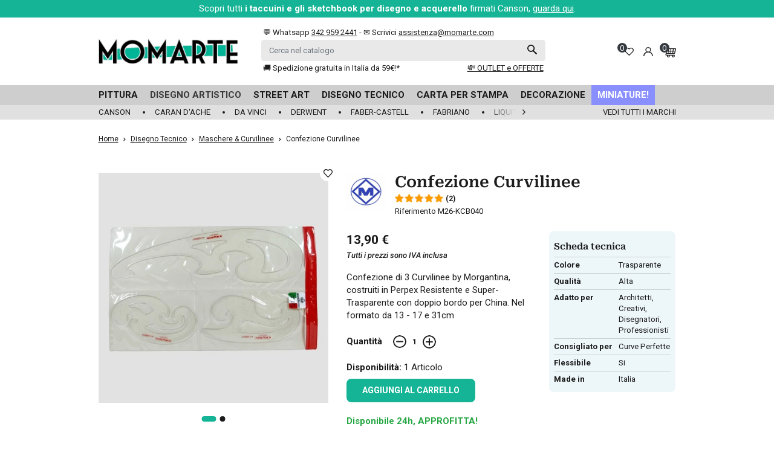

--- FILE ---
content_type: text/html; charset=utf-8
request_url: https://www.momarte.com/prodotti-disegno-tecnico/maschere-e-curvilinee/confezione-curvilinee.html
body_size: 59017
content:
<!doctype html>
<html lang="it">

  <head>
    
      
  <link rel="preconnect" href="//fonts.gstatic.com/" crossorigin>
<link rel="preconnect" href="//ajax.googleapis.com" crossorigin>
<script type="text/javascript">
    WebFontConfig = {
        google: { families: [ 'Roboto:400,700' ] },
        custom: {
            families: ['Roboto Serif'],
            urls: ['https://www.momarte.com/themes/momarte/assets/css/fonts/fonts.css']
        }
    };
    (function() {
        var wf = document.createElement('script');
        wf.src = 'https://ajax.googleapis.com/ajax/libs/webfont/1/webfont.js';
        wf.type = 'text/javascript';
        wf.async = 'true';
        var s = document.getElementsByTagName('script')[0];
        s.parentNode.insertBefore(wf, s);
    })(); </script>


  <meta charset="utf-8">


  <meta http-equiv="x-ua-compatible" content="ie=edge">



  <title>Confezione Curvilinee - Confezione</title>
  <script data-keepinline="true">
    var cdcGtmApi = '//www.momarte.com/module/cdc_googletagmanager/async';
    var ajaxShippingEvent = 1;
    var ajaxPaymentEvent = 1;

/* datalayer */
dataLayer = window.dataLayer || [];
    let cdcDatalayer = {"event":"view_item","pageCategory":"product","ecommerce":{"currency":"EUR","value":"11.39","items":[{"item_id":"208","item_name":"Confezione Curvilinee","item_reference":"M26-KCB040","item_brand":"Morgantina","item_category":"Disegno Tecnico","item_category2":"Maschere & Curvilinee","price":"11.39","price_tax_exc":"11.39","price_tax_inc":"13.9","quantity":1,"google_business_vertical":"retail"}]}};
    dataLayer.push(cdcDatalayer);

/* call to GTM Tag */
(function(w,d,s,l,i){w[l]=w[l]||[];w[l].push({'gtm.start':
new Date().getTime(),event:'gtm.js'});var f=d.getElementsByTagName(s)[0],
j=d.createElement(s),dl=l!='dataLayer'?'&l='+l:'';j.async=true;j.src=
'https://www.googletagmanager.com/gtm.js?id='+i+dl;f.parentNode.insertBefore(j,f);
})(window,document,'script','dataLayer','GTM-5MBPTZ8');

/* async call to avoid cache system for dynamic data */
dataLayer.push({
  'event': 'datalayer_ready'
});
</script>
  <meta name="description" content="Confezione di 3 Curvilinee by Morgantina, costruiti in Perpex Resistente e Super-Trasparente con doppio bordo per China. Nel formato da 13 - 17 e 31cm">
  <meta name="keywords" content="">
            
      <link rel="canonical" href="https://www.momarte.com/prodotti-disegno-tecnico/maschere-e-curvilinee/confezione-curvilinee.html">
    
        
  
<meta property="og:title" content="Confezione Curvilinee - Confezione"/>
<meta property="og:description" content="Confezione di 3 Curvilinee by Morgantina, costruiti in Perpex Resistente e Super-Trasparente con doppio bordo per China. Nel formato da 13 - 17 e 31cm"/>
<meta property="og:type" content="website"/>
<meta property="og:url" content="https://www.momarte.com/prodotti-disegno-tecnico/maschere-e-curvilinee/confezione-curvilinee.html"/>
<meta property="og:site_name" content="MomArte"/>

  <meta property="og:type" content="product"/>
            <meta property="og:image" content="https://www.momarte.com/679-large_default/confezione-curvilinee.webp"/>
          <meta property="og:image" content="https://www.momarte.com/680-large_default/confezione-curvilinee.webp"/>
        <meta property="og:image:height" content="800"/>
    <meta property="og:image:width" content="800"/>

        <meta property="product:price:amount" content="13.9" />
    <meta property="product:price:currency" content="EUR" />
            <meta property="product:brand" content="Morgantina" />
    <meta property="og:availability" content="instock" />
<script type="application/ld+json">
{
    "@context" : "http://schema.org",
    "@type" : "Organization",
    "name" : "MomArte",
    "url" : "https://www.momarte.com/",
    "logo" : {
        "@type":"ImageObject",
        "url":"https://www.momarte.com/img/logo-1757488719.jpg"
    }
}

</script>

<script type="application/ld+json">
{
    "@context":"http://schema.org",
    "@type":"WebPage",
    "isPartOf": {
        "@type":"WebSite",
        "url":  "https://www.momarte.com/",
        "name": "MomArte"
    },
    "name": "Confezione Curvilinee - Confezione",
    "url":  "https://www.momarte.com/prodotti-disegno-tecnico/maschere-e-curvilinee/confezione-curvilinee.html"
}


</script>
    <script type="application/ld+json">
    {
    "@context": "http://schema.org/",
    "@type": "Product",
    "name": "Confezione Curvilinee",
    "description": "Confezione di 3 Curvilinee by Morgantina, costruiti in Perpex Resistente e Super-Trasparente con doppio bordo per China. Nel formato da 13 - 17 e 31cm",
    "category": "Maschere &amp; Curvilinee",
    "image" :"https://www.momarte.com/679-home_default/confezione-curvilinee.webp",    "sku": "M26-KCB040",          "gtin13": "8026819002273",
        "brand": {
        "@type": "Brand",
        "name": "Morgantina"
    },            "review": [
                  {
            "@type": "Review",
            "reviewRating": {
            "@type": "Rating",
            "ratingValue": "10",
            "worstRating": "0",
            "bestRating": "10"
            },
            "author": {
              "@type": "Person",
              "name": "Mario Alberto a."
            },
            "reviewBody": "fanno il loro dovere"
          },                  {
            "@type": "Review",
            "reviewRating": {
            "@type": "Rating",
            "ratingValue": "10",
            "worstRating": "0",
            "bestRating": "10"
            },
            "author": {
              "@type": "Person",
              "name": "Matteo B."
            },
            "reviewBody": "Materiale flessibile, trasparente, e resistente. Ottima rifinitura dei bordi per la massima scorrevolezza del tratto! Non il solito prodotto - scuola..."
          }                ],
        "aggregateRating": {
        "@type": "AggregateRating",
        "ratingValue": "10",
        "bestRating": "10",
        "reviewCount": "2"
    },              "offers": {
        "@type": "Offer",
        "priceCurrency": "EUR",
        "name": "Confezione Curvilinee",
        "price": "13.9",
        "url": "https://www.momarte.com/prodotti-disegno-tecnico/maschere-e-curvilinee/confezione-curvilinee.html",
        "priceValidUntil": "2026-02-18",
                "image": ["https://www.momarte.com/679-large_default/confezione-curvilinee.webp","https://www.momarte.com/680-large_default/confezione-curvilinee.webp"],
                        "gtin13": "8026819002273",
                "sku": "M26-KCB040",
                                                "availability": "http://schema.org/InStock",
        "seller": {
            "@type": "Organization",
            "name": "MomArte"
        }
    }
    
}


    </script>
<script type="application/ld+json">
    {
    "@context": "https://schema.org",
    "@type": "BreadcrumbList",
    "itemListElement": [
        {
    "@type": "ListItem",
    "position": 1,
    "name": "Home",
    "item": "https://www.momarte.com/"
    },        {
    "@type": "ListItem",
    "position": 2,
    "name": "Disegno Tecnico",
    "item": "https://www.momarte.com/prodotti-disegno-tecnico/"
    },        {
    "@type": "ListItem",
    "position": 3,
    "name": "Maschere &amp; Curvilinee",
    "item": "https://www.momarte.com/prodotti-disegno-tecnico/maschere-e-curvilinee/"
    },        {
    "@type": "ListItem",
    "position": 4,
    "name": "Confezione Curvilinee",
    "item": "https://www.momarte.com/prodotti-disegno-tecnico/maschere-e-curvilinee/confezione-curvilinee.html"
    }    ]
    }
    </script>

  



  <meta name="viewport" content="width=device-width, initial-scale=1.0, minimum-scale=1.0, maximum-scale=1.0, user-scalable=no">



  <link rel="icon" type="image/vnd.microsoft.icon" href="https://www.momarte.com/img/favicon.ico?1757488745">
  <link rel="shortcut icon" type="image/x-icon" href="https://www.momarte.com/img/favicon.ico?1757488745">



  


  <script>
    var lReadMore = "Read more";
    var lClose = "Chiudi";

    function getCookieCustom(name) {
      var nameEQ = name + "=";
      var ca = document.cookie.split(';');
      for(var i=0;i < ca.length;i++) {
          var c = ca[i];
          while (c.charAt(0)==' ') c = c.substring(1,c.length);
          if (c.indexOf(nameEQ) == 0) return c.substring(nameEQ.length,c.length);
      }
      return null;
    }
  </script>



  	

  <script type="text/javascript">
        var ASSearchUrl = "https:\/\/www.momarte.com\/module\/pm_advancedsearch4\/advancedsearch4";
        var AdvancedEmailGuardData = {"meta":{"isGDPREnabled":true,"isLegacyOPCEnabled":false,"isLegacyMAModuleEnabled":false,"validationError":null},"settings":{"recaptcha":{"type":"v2_cbx","key":"6LcKdk8qAAAAAOK4CBahXr7oztflyOHmoZJMTi18","forms":{"contact_us":{"size":"normal","align":"offset","offset":3},"register":{"size":"normal","align":"center","offset":1},"reset_password":{"size":"normal","align":"center","offset":1}},"language":"shop","theme":"light","position":"bottomright","hidden":false,"deferred":false}},"context":{"ps":{"v17":true,"v17pc":true,"v17ch":true,"v16":false,"v161":false,"v15":false},"languageCode":"it","pageName":"product"},"trans":{"genericError":"Si \u00e8 verificato un errore, riprovare."}};
        var PAYPLUG_DOMAIN = "https:\/\/secure.payplug.com";
        var applePayIdCart = null;
        var applePayMerchantSessionAjaxURL = "https:\/\/www.momarte.com\/module\/payplug\/dispatcher";
        var applePayPaymentAjaxURL = "https:\/\/www.momarte.com\/module\/payplug\/validation";
        var applePayPaymentRequestAjaxURL = "https:\/\/www.momarte.com\/module\/payplug\/applepaypaymentrequest";
        var as4_orderBySalesAsc = "Sales: Lower first";
        var as4_orderBySalesDesc = "Sales: Highest first";
        var comment_tab = "3";
        var ctp_noQuantityDefined = "Please define a quantity first near at least one product's variant";
        var iqitfdc_from = 0;
        var is_sandbox_mode = false;
        var klarnapayment = {"interoperability":{"locale":"it-IT","environment":"production","clientId":"K7347085"},"interoperabilityUrl":"https:\/\/www.momarte.com\/module\/klarnapayment\/interoperability"};
        var lgcomments_products_default_display = "4";
        var lgcomments_products_extra_display = "10";
        var mediacomentarios = 10;
        var mediacomentarios2 = 9.9000000000000003552713678800500929355621337890625;
        var module_dir = "\/modules\/lgcomments\/";
        var module_name = "payplug";
        var myprestaloyaltyurl = "https:\/\/www.momarte.com\/carrello?ajax=1&myprestaloyaltyurl=1";
        var numerocomentarios = "3375";
        var payplug_ajax_url = "https:\/\/www.momarte.com\/module\/payplug\/ajax";
        var payplug_oney = true;
        var payplug_oney_loading_msg = "Caricamento in corso";
        var payplug_transaction_error_message = "    <div class=\"payplugMsg_wrapper\">\n                                    <p  class=\"payplugMsg_error\" >La transazione non \u00e8 stata conclusa e non \u00e8 stato effettuato alcun addebito sulla tua carta.<\/p>\n                                        <button type=\"button\" class=\"payplugMsg_button\" name=\"card_deleted\">Ok<\/button>\n        \n            <\/div>\n";
        var prestashop = {"cart":{"products":[],"totals":{"total":{"type":"total","label":"Totale","amount":0,"value":"0,00\u00a0\u20ac"},"total_including_tax":{"type":"total","label":"Totale (tasse incl.)","amount":0,"value":"0,00\u00a0\u20ac"},"total_excluding_tax":{"type":"total","label":"Totale (tasse escl.)","amount":0,"value":"0,00\u00a0\u20ac"}},"subtotals":{"products":{"type":"products","label":"Totale parziale","amount":0,"value":"0,00\u00a0\u20ac"},"discounts":null,"shipping":{"type":"shipping","label":"Spedizione","amount":0,"value":""},"tax":null},"products_count":0,"summary_string":"0 articoli","vouchers":{"allowed":1,"added":[]},"discounts":[],"minimalPurchase":12.300000000000000710542735760100185871124267578125,"minimalPurchaseRequired":"\u00c8 richiesto un acquisto minimo complessivo di 12,30\u00a0\u20ac (Iva esclusa) per convalidare il tuo ordine. il totale attuale \u00e8 0,00\u00a0\u20ac (Iva escl.)."},"currency":{"id":1,"name":"Euro","iso_code":"EUR","iso_code_num":"978","sign":"\u20ac"},"customer":{"lastname":null,"firstname":null,"email":null,"birthday":null,"newsletter":null,"newsletter_date_add":null,"optin":null,"website":null,"company":null,"siret":null,"ape":null,"is_logged":false,"gender":{"type":null,"name":null},"addresses":[]},"country":{"id_zone":"10","id_currency":"0","call_prefix":"39","iso_code":"IT","active":"1","contains_states":"1","need_identification_number":"0","need_zip_code":"1","zip_code_format":"NNNNN","display_tax_label":"1","name":"Italia","id":10},"language":{"name":"Italiano (Italian)","iso_code":"it","locale":"it-IT","language_code":"it","active":"1","is_rtl":"0","date_format_lite":"d\/m\/Y","date_format_full":"d\/m\/Y H:i:s","id":1},"page":{"title":"","canonical":"https:\/\/www.momarte.com\/prodotti-disegno-tecnico\/maschere-e-curvilinee\/confezione-curvilinee.html","meta":{"title":"Confezione Curvilinee - Confezione","description":"Confezione di 3 Curvilinee by Morgantina, costruiti in Perpex Resistente e Super-Trasparente con doppio bordo per China. Nel formato da 13 - 17 e 31cm","keywords":"","robots":"index"},"page_name":"product","body_classes":{"lang-it":true,"lang-rtl":false,"country-IT":true,"currency-EUR":true,"layout-full-width":true,"page-product":true,"tax-display-enabled":true,"page-customer-account":false,"product-id-208":true,"product-Confezione Curvilinee":true,"product-id-category-67":true,"product-id-manufacturer-15":true,"product-id-supplier-0":true,"product-available-for-order":true},"admin_notifications":[],"password-policy":{"feedbacks":{"0":"Molto debole","1":"Debole","2":"Media","3":"Forte","4":"Molto forte","Straight rows of keys are easy to guess":"I tasti consecutivi sono facili da indovinare","Short keyboard patterns are easy to guess":"Gli schemi brevi sulla tastiera sono facili da indovinare","Use a longer keyboard pattern with more turns":"Utilizza uno schema pi\u00f9 lungo sulla tastiera con pi\u00f9 variazioni","Repeats like \"aaa\" are easy to guess":"Le ripetizioni come \u201caaa\u201d sono facili da indovinare","Repeats like \"abcabcabc\" are only slightly harder to guess than \"abc\"":"Le ripetizioni come \u201cabcabcabc\u201d sono solo leggermente pi\u00f9 difficili da indovinare rispetto ad \u201cabc\u201d","Sequences like abc or 6543 are easy to guess":"Le sequenze come \"abc\" o 6543 sono facili da indovinare","Recent years are easy to guess":"Gli anni recenti sono facili da indovinare","Dates are often easy to guess":"Le date sono spesso facili da indovinare","This is a top-10 common password":"Questa \u00e8 una delle 10 password pi\u00f9 comuni","This is a top-100 common password":"Questa \u00e8 una delle 100 password pi\u00f9 comuni","This is a very common password":"Questa password \u00e8 molto comune","This is similar to a commonly used password":"Questa password \u00e8 molto comune, prova ad inserirne una pi\u00f9 complessa seguendo i consigli che trovi qui sotto","A word by itself is easy to guess":"Una parola di per s\u00e9 \u00e8 facile da indovinare","Names and surnames by themselves are easy to guess":"Nomi e cognomi sono di per s\u00e9 facili da indovinare","Common names and surnames are easy to guess":"Nomi e cognomi comuni sono facili da indovinare","Use a few words, avoid common phrases":"Utilizza diverse parole, evita le frasi comuni","No need for symbols, digits, or uppercase letters":"Nessun bisogno di simboli, cifre o lettere maiuscole","Avoid repeated words and characters":"Evita parole e caratteri ripetuti","Avoid sequences":"Evita le sequenze","Avoid recent years":"Evita gli anni recenti","Avoid years that are associated with you":"Evita gli anni associati a te","Avoid dates and years that are associated with you":"Evita date e anni associati a te","Capitalization doesn't help very much":"Le maiuscole non sono molto efficaci","All-uppercase is almost as easy to guess as all-lowercase":"Tutto maiuscolo \u00e8 quasi altrettanto facile da indovinare di tutto minuscolo","Reversed words aren't much harder to guess":"Le parole al contrario non sono molto pi\u00f9 difficili da indovinare","Predictable substitutions like '@' instead of 'a' don't help very much":"Sostituzioni prevedibili come \"@\" invece di \"a\" non sono molto efficaci","Add another word or two. Uncommon words are better.":"Aggiungi una o due parole in pi\u00f9. Le parole insolite sono pi\u00f9 sicure."}}},"shop":{"name":"MomArte","logo":"https:\/\/www.momarte.com\/img\/logo-1757488719.jpg","stores_icon":"https:\/\/www.momarte.com\/img\/logo_stores.png","favicon":"https:\/\/www.momarte.com\/img\/favicon.ico"},"core_js_public_path":"\/themes\/","urls":{"base_url":"https:\/\/www.momarte.com\/","current_url":"https:\/\/www.momarte.com\/prodotti-disegno-tecnico\/maschere-e-curvilinee\/confezione-curvilinee.html","shop_domain_url":"https:\/\/www.momarte.com","img_ps_url":"https:\/\/www.momarte.com\/img\/","img_cat_url":"https:\/\/www.momarte.com\/img\/c\/","img_lang_url":"https:\/\/www.momarte.com\/img\/l\/","img_prod_url":"https:\/\/www.momarte.com\/img\/p\/","img_manu_url":"https:\/\/www.momarte.com\/img\/m\/","img_sup_url":"https:\/\/www.momarte.com\/img\/su\/","img_ship_url":"https:\/\/www.momarte.com\/img\/s\/","img_store_url":"https:\/\/www.momarte.com\/img\/st\/","img_col_url":"https:\/\/www.momarte.com\/img\/co\/","img_url":"https:\/\/www.momarte.com\/themes\/momarte\/assets\/img\/","css_url":"https:\/\/www.momarte.com\/themes\/momarte\/assets\/css\/","js_url":"https:\/\/www.momarte.com\/themes\/momarte\/assets\/js\/","pic_url":"https:\/\/www.momarte.com\/upload\/","theme_assets":"https:\/\/www.momarte.com\/themes\/momarte\/assets\/","theme_dir":"https:\/\/www.momarte.com\/themes\/momarte\/","pages":{"address":"https:\/\/www.momarte.com\/indirizzo","addresses":"https:\/\/www.momarte.com\/indirizzi","authentication":"https:\/\/www.momarte.com\/login","manufacturer":"https:\/\/www.momarte.com\/marchi","cart":"https:\/\/www.momarte.com\/carrello","category":"https:\/\/www.momarte.com\/index.php?controller=category","cms":"https:\/\/www.momarte.com\/index.php?controller=cms","contact":"https:\/\/www.momarte.com\/contattaci","discount":"https:\/\/www.momarte.com\/buoni-sconto","guest_tracking":"https:\/\/www.momarte.com\/tracciatura-ospite","history":"https:\/\/www.momarte.com\/cronologia-ordini","identity":"https:\/\/www.momarte.com\/dati-personali","index":"https:\/\/www.momarte.com\/","my_account":"https:\/\/www.momarte.com\/account","order_confirmation":"https:\/\/www.momarte.com\/conferma-ordine","order_detail":"https:\/\/www.momarte.com\/index.php?controller=order-detail","order_follow":"https:\/\/www.momarte.com\/segui-ordine","order":"https:\/\/www.momarte.com\/ordine","order_return":"https:\/\/www.momarte.com\/index.php?controller=order-return","order_slip":"https:\/\/www.momarte.com\/buono-ordine","pagenotfound":"https:\/\/www.momarte.com\/pagina-non-trovata","password":"https:\/\/www.momarte.com\/recupero-password","pdf_invoice":"https:\/\/www.momarte.com\/index.php?controller=pdf-invoice","pdf_order_return":"https:\/\/www.momarte.com\/index.php?controller=pdf-order-return","pdf_order_slip":"https:\/\/www.momarte.com\/index.php?controller=pdf-order-slip","prices_drop":"https:\/\/www.momarte.com\/offerte","product":"https:\/\/www.momarte.com\/index.php?controller=product","registration":"https:\/\/www.momarte.com\/registrazione","search":"https:\/\/www.momarte.com\/ricerca","sitemap":"https:\/\/www.momarte.com\/mappa-del-sito","stores":"https:\/\/www.momarte.com\/negozi","supplier":"https:\/\/www.momarte.com\/fornitori","new_products":"https:\/\/www.momarte.com\/nuovi-prodotti","brands":"https:\/\/www.momarte.com\/marchi","register":"https:\/\/www.momarte.com\/registrazione","order_login":"https:\/\/www.momarte.com\/ordine?login=1"},"alternative_langs":[],"actions":{"logout":"https:\/\/www.momarte.com\/?mylogout="},"no_picture_image":{"bySize":{"small_default":{"url":"https:\/\/www.momarte.com\/img\/p\/it-default-small_default.jpg","width":98,"height":98},"cart_default":{"url":"https:\/\/www.momarte.com\/img\/p\/it-default-cart_default.jpg","width":125,"height":125},"pdt_180":{"url":"https:\/\/www.momarte.com\/img\/p\/it-default-pdt_180.jpg","width":180,"height":180},"home_default":{"url":"https:\/\/www.momarte.com\/img\/p\/it-default-home_default.jpg","width":250,"height":250},"pdt_300":{"url":"https:\/\/www.momarte.com\/img\/p\/it-default-pdt_300.jpg","width":300,"height":300},"pdt_360":{"url":"https:\/\/www.momarte.com\/img\/p\/it-default-pdt_360.jpg","width":360,"height":360},"medium_default":{"url":"https:\/\/www.momarte.com\/img\/p\/it-default-medium_default.jpg","width":452,"height":452},"pdt_540":{"url":"https:\/\/www.momarte.com\/img\/p\/it-default-pdt_540.jpg","width":540,"height":540},"large_default":{"url":"https:\/\/www.momarte.com\/img\/p\/it-default-large_default.jpg","width":800,"height":800}},"small":{"url":"https:\/\/www.momarte.com\/img\/p\/it-default-small_default.jpg","width":98,"height":98},"medium":{"url":"https:\/\/www.momarte.com\/img\/p\/it-default-pdt_300.jpg","width":300,"height":300},"large":{"url":"https:\/\/www.momarte.com\/img\/p\/it-default-large_default.jpg","width":800,"height":800},"legend":""}},"configuration":{"display_taxes_label":true,"display_prices_tax_incl":true,"is_catalog":false,"show_prices":true,"opt_in":{"partner":false},"quantity_discount":{"type":"discount","label":"Sconto unit\u00e0"},"voucher_enabled":1,"return_enabled":0},"field_required":[],"breadcrumb":{"links":[{"title":"Home","url":"https:\/\/www.momarte.com\/"},{"title":"Disegno Tecnico","url":"https:\/\/www.momarte.com\/prodotti-disegno-tecnico\/"},{"title":"Maschere & Curvilinee","url":"https:\/\/www.momarte.com\/prodotti-disegno-tecnico\/maschere-e-curvilinee\/"},{"title":"Confezione Curvilinee","url":"https:\/\/www.momarte.com\/prodotti-disegno-tecnico\/maschere-e-curvilinee\/confezione-curvilinee.html"}],"count":4},"link":{"protocol_link":"https:\/\/","protocol_content":"https:\/\/"},"time":1770079138,"static_token":"646e30441c70f5dbcffc868c1f36e31e","token":"540c7cc12bf1ba032e9f988ea91e7625","debug":false};
        var prod_averagecomments = 10;
        var prod_rating_scale = "10";
        var prod_sum_of_reviews = "2";
        var psemailsubscription_subscription = "https:\/\/www.momarte.com\/module\/ps_emailsubscription\/subscription";
        var ratingscale = "10";
        var review_controller_link = "https:\/\/www.momarte.com\/module\/lgcomments\/reviews?action=sendReview&ajax=1";
        var review_controller_name = "index.php?controller=module-lgcomments-reviews";
        var send2friend_SEND2FRIEND_GDPR = 0;
        var send2friend_confirmation = "La tua email \u00e8 stata inviata con successo";
        var send2friend_id_lang = 1;
        var send2friend_missingFields = "Non hai compilato i campi obbligatori";
        var send2friend_problem = "La tua e-mail non pu\u00f2 essere inviata. Si prega di controllare il nome e l'indirizzo e-mail e riprovare.";
        var send2friend_secureKey = "3484a0b0d070a0571aab694cb1883988";
        var send2friend_title = "Invia ad un amico";
        var send_successfull_msg = "La recensione \u00e8 stata inviata correttamente.";
        var sliderblocks = 4;
        var star_color = "yellow";
        var star_style = "plain";
        var starcolor = "yellow";
        var starsize = "80";
        var starstyle = "plain";
        var wsWishListConst = {"id_wishlist":0};
      </script>
		<link rel="stylesheet" href="https://www.momarte.com/themes/momarte/assets/cache/theme-90193669.css" media="all">
	
	


        <link rel="preload" href="/modules/creativeelements/views/lib/ceicons/fonts/ceicons.woff2?8goggd" as="font" type="font/woff2" crossorigin>
        


  <script>
    const wsWlProducts = '[]';
    const single_mode = "";
    const advansedwishlist_ajax_controller_url = "https://www.momarte.com/module/advansedwishlist/ajax";
    const added_to_wishlist = 'Il prodotto è stato aggiunto correttamente alla tua lista dei desideri.';
    const add_to_cart_btn = 'Add to cart';
    const show_btn_tex = '';
    const added_to_wishlist_btn = 'Aggiunto alla lista dei desideri';
    const add_to_wishlist_btn = 'Add to wishlist';
    const wishlistSendTxt = 'Your wishlist has been sent successfully';
    const productUpdTxt = 'The product has been successfully updated';
    const wsWishlistUrlRewrite = "1";
    let wishlist_btn_icon = '<i class="material-icons">favorite</i>';
    let wishlist_btn_icon_del = '<i class="material-icons">favorite_border</i>';
    var ps_ws_version = 'ps17';
        var static_token = '646e30441c70f5dbcffc868c1f36e31e';
    var baseDir = "https://www.momarte.com/";    
    var isLogged = "";
</script><script type="text/javascript">
    var Days_text = 'Giorno(i)';
    var Hours_text = 'Ora(e)';
    var Mins_text = 'Minuto(i)';
    var Sec_text = 'Secondo(i)';
</script><script type="text/javascript">
    opartStatSaveSessionUrl = "https://www.momarte.com/module/opartstat/saveSession?ajax=1";
    opartStatSaveSessionUrl = opartStatSaveSessionUrl.replace(/&amp;/g, '&');
    opartControllerName = "ProductController";
    opartElementId = "208";
    opartshopId = "1";
    opartUserAgent = "Mozilla/5.0 (Macintosh; Intel Mac OS X 10_15_7) AppleWebKit/537.36 (KHTML, like Gecko) Chrome/131.0.0.0 Safari/537.36; ClaudeBot/1.0; +claudebot@anthropic.com)";
</script>
<script async src="/modules/opartstat/views/js/saveSession.js"></script>

<script
        defer
        data-environment='production'
        src='https://js.klarna.com/web-sdk/v1/klarna.js'
        data-client-instance-name="klarnapaymentsdkscript"
></script>






  <meta name="referrer" content="unsafe-url">




    
  </head>

  <body id="product" class="lang-it country-it currency-eur layout-full-width page-product tax-display-enabled product-id-208 product-confezione-curvilinee product-id-category-67 product-id-manufacturer-15 product-id-supplier-0 product-available-for-order ce-kit-52 elementor-page elementor-page-208030101">

    
    
      <!-- Google Tag Manager (noscript) -->
<noscript><iframe src="https://www.googletagmanager.com/ns.html?id=GTM-5MBPTZ8"
height="0" width="0" style="display:none;visibility:hidden"></iframe></noscript>
<!-- End Google Tag Manager (noscript) -->

    

    <main>
      
              

      <header id="header" class="l-header">
        
          	
<div class="header-top-wrapper">


    <div class="header-banner">
        
        <div class="topbar_friday text-center"></div>
        <div class="action-bar-wrapper bg-primary text-white py-1 text-center">
            <div class="action-bar px-2">
                Scopri tutti <strong>i taccuini e gli sketchbook per disegno e acquerello</strong> firmati Canson, <a href="https://www.momarte.com/marca/canson">guarda qui</a>.
            </div>
        </div>
    </div>



    


    <div class="container header-top d--flex-between u-a-i-c py-1 py-md-3">
        <div id="_mobile_menu">
        </div>
        <a href="https://www.momarte.com/" class="header__logo mr-lg-4" title="MomArte">
            <svg xmlns="http://www.w3.org/2000/svg" xmlns:xlink="http://www.w3.org/1999/xlink" width="230" height="42.32" viewBox="0 0 230 42.32" class="img-fluid">
<title>MomArte</title>
<image width="230" height="42.32" xlink:href="[data-uri]"/></svg>
                    </a>
        <div class="header__search">
            <!-- Block search module TOP -->
<div id="_desktop_searchbar">
	<div class="d-flex align-items-center">
		<div id="search_widget" class="search-widget flex-grow-1 small" data-search-controller-url="//www.momarte.com/ricerca">
			<div id="search_widget_top_text" class="search-widget-text d-none d-md-block">
				<p>&#x1F4AC; Whatsapp <a target="_blank" href="https://wa.me/+393429592441?text=Ciao%20ti%20scrivo%20dal%20sito%20web%20per%20avere%20alcune%20informazioni" class="text-underline text-reset">342 959 2441</a> - &#x2709;&#xFE0F; Scrivici <a href="mailto:assistenza@momarte.com" class="text-underline text-reset">assistenza@momarte.com</a></p>
			</div>
			<form method="get" action="//www.momarte.com/ricerca">
				<input type="hidden" name="controller" value="search">
				<div class="position-relative">
					<input type="text" name="s" value="" class="form-control search-input" placeholder="Cerca nel catalogo" aria-label="Cerca">
					<button type="submit" class="search-btn btn btn-link position-absolute py-1">
						<svg xmlns="http://www.w3.org/2000/svg" width="15.367" height="15.667" viewBox="0 0 15.367 15.667"><path d="M11.886,2.568a5.878,5.878,0,0,0-4.37-.989A5.854,5.854,0,0,0,2.734,8.34a5.852,5.852,0,0,0,8.74,4.04l.118-.071,4.535,4.511a1.1,1.1,0,0,0,.766.342,1.073,1.073,0,0,0,.777-.294,1.1,1.1,0,0,0,.342-.754,1.055,1.055,0,0,0-.294-.777l-.035-.035-4.476-4.452.082-.118a5.763,5.763,0,0,0,.989-4.37A5.872,5.872,0,0,0,11.886,2.568ZM8.506,11.414h0a4.064,4.064,0,1,1,0-8.127h0a4.064,4.064,0,1,1,0,8.127Z" transform="translate(-2.645 -1.496)" fill="#1c1c1c"/></svg>											</button>
				</div>
			</form>
			<div id="search_widget_bottom_text" class="search-widget-text d-none d-md-block">
				<div class="d-flex justify-content-between">
					<p><a href="https://www.momarte.com/content/consegna.html" target="_blank" style="color:inherit;">&#x1F69A; Spedizione gratuita in Italia da 59€!*</a></p>
<p><span id="_desktop_outlet_link"><a href="/outlet/" class="text-underline text-reset">&#128184; OUTLET e OFFERTE</a></span></p>
				</div>
			</div>
		</div>
		<div id="commentarios" class="ml-3 small d-none d-xl-block">
  <div class="review_info">
    <div class="d-md-inline-block">
      <div class="d-flex align-items-center">
        <a href="https://it.trustpilot.com/review/www.momarte.com" class="commentarios-stars d-inline-block" target="_blank">
          <img data-src="/themes/momarte/assets/img/lg-comments/stars/plain/yellow/10stars.png" width="83" height="15" alt="rating" style="margin-top:-2px" class="lazyload mr-1">
        </a>
        <div class="ml-1">
          <span class="d-block">Cosa pensano di noi?</span>
          4.9/5
          <span class="numerocomentarios">
            (1950+<span class="d-md-none d-lg-inline-block">&nbsp;Recensioni</span>)
          </span>
        </div>
      </div>
    </div>
  </div>
</div>
			</div>
</div>

<!-- /Block search module TOP -->

        </div>
        <div class="header__right header-top__col">
            <div id="block_wishlist_top" class="header__rightitem">            <div class="position-relative wish_link  wish_link_17" id="login_wish">
            <a href="https://www.momarte.com/module/advansedwishlist/mywishlist" title="Le mie liste di desideri">
                <svg xmlns="http://www.w3.org/2000/svg" width="15.236" height="13.449" viewBox="0 0 15.236 13.449"><path d="M25.178,38.872h0a4.323,4.323,0,0,0-6.107,0l-.248.248-.254-.254a4.314,4.314,0,1,0-6.1,6.1l5.89,5.89a.643.643,0,0,0,.909,0l5.9-5.88a4.331,4.331,0,0,0,.007-6.111Zm-9.668.017a3.017,3.017,0,0,1,2.147.888l.709.709a.639.639,0,0,0,.909,0l.7-.7a3.025,3.025,0,0,1,5.168,2.14h0a3,3,0,0,1-.885,2.143L18.813,49.5,13.377,44.06a3.028,3.028,0,0,1,2.133-5.171Z" transform="translate(-11.199 -37.6)" fill="#1c1c1c"/></svg>                <span class="position-absolute text-white small text-center rounded-circle bg-dark wishlist_count cart-products-count empty_list">0</span>
            </a>
        </div>
        </div><div class="user-info header__rightitem">
      <a
      href="https://www.momarte.com/account"
      class="u-link-body"
      title="Accedi al tuo account cliente"
      rel="nofollow"
    >
      <span>
        <svg xmlns="http://www.w3.org/2000/svg" width="15.671" height="15.667" viewBox="0 0 15.671 15.667"><g transform="translate(0 0.001)"><g transform="translate(-34.5 -34.601)"><g transform="translate(34.5 34.6)"><g transform="translate(0 0)"><path d="M51.163,47.972a7.722,7.722,0,0,0-2.929-1.839,4.457,4.457,0,1,0-5.044,0A7.734,7.734,0,0,0,38,53.423h1.206a6.505,6.505,0,0,1,13.01,0h1.206A7.652,7.652,0,0,0,51.163,47.972Zm-5.451-2.26a3.254,3.254,0,1,1,3.254-3.254A3.259,3.259,0,0,1,45.711,45.711Z" transform="translate(-37.876 -37.88)" fill="#1c1c1c"/><path d="M50.171,50.267H48.717v-.124a6.381,6.381,0,0,0-12.763,0v.124H34.5v-.124a7.848,7.848,0,0,1,5.051-7.326,4.583,4.583,0,1,1,5.568,0A7.766,7.766,0,0,1,47.875,44.6h0a7.79,7.79,0,0,1,2.3,5.54Zm-1.206-.248h.959a7.6,7.6,0,0,0-5.1-7.05l-.233-.081.2-.138a4.333,4.333,0,1,0-4.9,0l.2.138-.233.081a7.6,7.6,0,0,0-5.1,7.05h.959a6.63,6.63,0,0,1,13.258,0Zm-6.629-7.464a3.378,3.378,0,1,1,3.378-3.378A3.382,3.382,0,0,1,42.335,42.556Zm0-6.505a3.131,3.131,0,1,0,3.131,3.131A3.134,3.134,0,0,0,42.335,36.05Z" transform="translate(-34.5 -34.6)" fill="#1c1c1c"/></g></g></g></g></svg>      </span>
          </a>
  </div>
<div>
  <div class="blockcart cart-preview header__rightitem inactive" data-refresh-url="//www.momarte.com/module/ps_shoppingcart/ajax">
    <div class="shopping-cart position-relative">
              <span class="cart-products-count small blockcart__count position-absolute bg-dark text-white rounded-circle text-center">0</span>
        <span>
          <svg xmlns="http://www.w3.org/2000/svg" width="21.86" height="19.501" viewBox="0 0 21.86 19.501"><path d="M6.319,42.625a.719.719,0,0,1,0-1.439c2.654.009,9.655,0,12.394,0a1.592,1.592,0,0,0,1.558-1.24l1.555-6.734a1.294,1.294,0,0,0-1.256-1.585c-1.1,0-10.454-.042-15.244-.061l-.759-2.817a1.551,1.551,0,0,0-1.494-1.143H.641a.641.641,0,0,0,0,1.282H3.073a.267.267,0,0,1,.257.2l2.916,10.82A2,2,0,0,0,4.318,41.94a2.01,2.01,0,0,0,2,1.966h.934a2.243,2.243,0,1,0,4.052,0h4.046a2.243,2.243,0,1,0,4.036-.034.641.641,0,0,0-.2-1.248Zm3.922,2.243a.961.961,0,1,1-.962-.961h0A.962.962,0,0,1,10.241,44.868Zm7.137.961a.961.961,0,0,1-.016-1.922h.031a.961.961,0,0,1-.016,1.922Zm3.2-12.911a.01.01,0,0,1,0,.011l-.655,2.838H17.7l.378-2.863,2.484.01A.01.01,0,0,1,20.575,32.918Zm-6.606,6.991V37.047h2.273l-.378,2.861Zm-3.177,0-.381-2.861h2.277v2.861Zm-2.95,0h0a.347.347,0,0,1-.334-.255l-.7-2.606H9.118L9.5,39.909Zm2.4-4.143-.385-2.9,2.832.011v2.885Zm3.729,0v-2.88l2.82.011-.379,2.868Zm-5.408-2.9.386,2.9H6.458l-.785-2.913Zm10.151,7.044H17.157l.378-2.861h2.092l-.6,2.615A.316.316,0,0,1,18.713,39.909Z" transform="translate(0 -27.609)" fill="#1c1c1c"/></svg>        </span>
                  </div>

                      
  </div>
</div>

        </div>
    </div>
    <div class="menu-wrapper">
            <div id="_desktop_menu">
        <div class="ets_mm_megamenu 
            layout_layout1 
             show_icon_in_mobile 
              
            transition_fade   
            transition_floating 
             
            sticky_disabled 
             
            ets-dir-ltr            hook-default            single_layout             disable_sticky_mobile             "
            data-bggray=""
            >
            <div class="ets_mm_megamenu_content">
                <div class="container">
                    <div class="ets_mm_megamenu_content_content">
                        <div class="ybc-menu-toggle ybc-menu-btn closed">
                            <span class="ybc-menu-button-toggle_icon mr-3">
                                <svg xmlns="http://www.w3.org/2000/svg" width="23.873" height="16.764" viewBox="0 0 23.873 16.764"><g transform="translate(-7.5 -81.5)"><path d="M30.2,381.5H8.677a1.177,1.177,0,0,0,0,2.354H30.2a1.177,1.177,0,0,0,0-2.354Z" transform="translate(0 -285.59)" fill="#1c1c1c"/><path d="M410.792,231.5h-2.315a1.177,1.177,0,1,0,0,2.354h2.315a1.177,1.177,0,0,0,0-2.354Z" transform="translate(-380.596 -142.795)" fill="#15b496"/><path d="M30.2,81.5H8.677a1.177,1.177,0,0,0,0,2.354H30.2a1.177,1.177,0,0,0,0-2.354Z" fill="#1c1c1c"/><path d="M10.677,233.854H25.02a1.177,1.177,0,1,0,0-2.354H10.677a1.177,1.177,0,0,0,0,2.354Z" transform="translate(-1.904 -142.795)" fill="#1c1c1c"/></g></svg>                            </span>
                        </div>
                        <nav class="mm_menus_ul d-flex flex-column ">
    <ul>
        <li class="close_menu">
            <div class="pull-left">
                Menù
            </div>
            <div class="pull-right">
                <svg xmlns="http://www.w3.org/2000/svg" width="11.671" height="11.671" viewBox="0 0 11.671 11.671"><path d="M9.815.07a.241.241,0,0,0-.34,0L6.006,3.54a.241.241,0,0,1-.34,0L2.2.07a.241.241,0,0,0-.34,0L.07,1.856a.241.241,0,0,0,0,.34l3.47,3.47a.241.241,0,0,1,0,.34L.07,9.475a.241.241,0,0,0,0,.34L1.856,11.6a.241.241,0,0,0,.34,0l3.47-3.47a.241.241,0,0,1,.34,0l3.47,3.47a.241.241,0,0,0,.34,0L11.6,9.815a.241.241,0,0,0,0-.34l-3.47-3.47a.241.241,0,0,1,0-.34L11.6,2.2a.241.241,0,0,0,0-.34Z" fill="#fff"/></svg>
            </div>
        </li>
                    <li class="mm_menus_li mm_sub_align_full mm_has_sub"
                >
                <a                         href="https://www.momarte.com/prodotti-per-pittura/"
                        style="font-size:15px;">
                    <span class="mm_menu_content_title" style="background: #cecece; color: #1c1c1c;">
                        <span class="menu-category-img d-none">
                                                            <img data-src="https://www.momarte.com/img/ets_megamenu/pittura.jpg" class="lazyload rounded-circle" width="60" height="60" title="" alt="" />
                                                    </span>
                        <span class="menu-category-title">Pittura</span>
                                                                    </span>
                </a>
                                                    <span class="arrow closed"></span>                                            <ul class="mm_columns_ul lazyload"
                            data-bg="https://www.momarte.com/themes/momarte/assets/img/menu/bg-menu.png"
                            style="width:100%; font-size:14px;">
                            
                                                            <li class="mm_columns_li column_size_3  mm_has_sub">
                                                                            <ul class="mm_blocks_ul">
                                                                                            <li data-id-block="1" class="mm_blocks_li">
                                                        
    <div class="ets_mm_block mm_block_type_category mm_hide_title">
        <span class="h4">Colori acrilici</span>
        <div class="ets_mm_block_content">        
                                <ul class="ets_mm_categories">
                    <li >
                <a href="https://www.momarte.com/prodotti-per-pittura/colori-acrilici-per-pittura/"class="font-weight-bold text-uppercase">
                    Colori Acrilici
                </a>
                            </li>
                    <li >
                <a href="https://www.momarte.com/prodotti-per-pittura/colori-acrilici-per-pittura/colori-acrilici-sfusi/">
                    Colori Acrilici Sfusi
                </a>
                            </li>
                    <li >
                <a href="https://www.momarte.com/prodotti-per-pittura/colori-acrilici-per-pittura/colori-acrilici-in-confezioni/">
                    Confezioni Colori Acrilici
                </a>
                            </li>
                    <li >
                <a href="https://www.momarte.com/prodotti-per-pittura/colori-acrilici-per-pittura/ausiliari-per-la-pittura-acrilica/">
                    Ausiliari per Acrilico
                </a>
                            </li>
                    <li >
                <a href="https://www.momarte.com/prodotti-per-pittura/colori-acrilici-per-pittura/pennelli-per-la-pittura-acrilica/">
                    Pennelli per Acrilico
                </a>
                            </li>
                    <li >
                <a href="https://www.momarte.com/prodotti-per-pittura/colori-acrilici-per-pittura/carta-e-supporti-per-la-pittura-acrilica/">
                    Carta e Supporti per Acrilico
                </a>
                            </li>
            </ul>
                    </div>
    </div>
    <div class="clearfix"></div>

                                                </li>
                                                                                            <li data-id-block="2" class="mm_blocks_li">
                                                        
    <div class="ets_mm_block mm_block_type_category mm_hide_title">
        <span class="h4">Ausiliari e Medium</span>
        <div class="ets_mm_block_content">        
                                <ul class="ets_mm_categories">
                    <li >
                <a href="https://www.momarte.com/prodotti-per-pittura/medium-e-ausiliari-per-la-pittura/"class="font-weight-bold text-uppercase">
                    Ausiliari e Medium
                </a>
                            </li>
                    <li >
                <a href="https://www.momarte.com/prodotti-per-pittura/medium-e-ausiliari-per-la-pittura/prodotti-ausiliari-per-olio/">
                    Ausiliari per Olio
                </a>
                            </li>
                    <li >
                <a href="https://www.momarte.com/prodotti-per-pittura/medium-e-ausiliari-per-la-pittura/prodotti-ausiliari-per-tempera/">
                    Ausiliari per Tempera
                </a>
                            </li>
                    <li >
                <a href="https://www.momarte.com/prodotti-per-pittura/medium-e-ausiliari-per-la-pittura/prodotti-ausiliari-per-acrilico/">
                    Ausiliari per Acrilico
                </a>
                            </li>
                    <li >
                <a href="https://www.momarte.com/prodotti-per-pittura/medium-e-ausiliari-per-la-pittura/ausiliari-per-acquarello/">
                    Ausiliari per Acquarello
                </a>
                            </li>
                    <li >
                <a href="https://www.momarte.com/prodotti-per-pittura/medium-e-ausiliari-per-la-pittura/prodotti-ausiliari-eco/">
                    Ausiliari Ecologici
                </a>
                            </li>
                    <li >
                <a href="https://www.momarte.com/prodotti-per-pittura/medium-e-ausiliari-per-la-pittura/vernici-e-spray-finali/">
                    Vernici &amp; Spray Finali
                </a>
                            </li>
                    <li >
                <a href="https://www.momarte.com/prodotti-per-pittura/medium-e-ausiliari-per-la-pittura/gessi-e-primer/">
                    Gessi e Primer
                </a>
                            </li>
            </ul>
                    </div>
    </div>
    <div class="clearfix"></div>

                                                </li>
                                                                                            <li data-id-block="3" class="mm_blocks_li">
                                                        
    <div class="ets_mm_block mm_block_type_category mm_hide_title">
        <span class="h4">Album e carta</span>
        <div class="ets_mm_block_content">        
                                <ul class="ets_mm_categories">
                    <li >
                <a href="https://www.momarte.com/prodotti-per-pittura/album-e-carta-per-dipingere/"class="font-weight-bold text-uppercase">
                    Album e Carta
                </a>
                            </li>
                    <li >
                <a href="https://www.momarte.com/prodotti-per-pittura/album-e-carta-per-dipingere/vendita-di-carta-e-album-per-acquerello/">
                    Carta per Acquarello
                </a>
                            </li>
                    <li >
                <a href="https://www.momarte.com/prodotti-per-pittura/album-e-carta-per-dipingere/carta-e-l-album-per-pittura-a-olio/">
                    Carta per Olio
                </a>
                            </li>
                    <li >
                <a href="https://www.momarte.com/prodotti-per-pittura/album-e-carta-per-dipingere/carta-e-album-per-colori-acrilici/">
                    Carta per Acrilico
                </a>
                            </li>
                    <li >
                <a href="https://www.momarte.com/prodotti-per-pittura/album-e-carta-per-dipingere/carta-e-l-album-per-tempera/">
                    Carta per Tempera
                </a>
                            </li>
            </ul>
                    </div>
    </div>
    <div class="clearfix"></div>

                                                </li>
                                                                                    </ul>
                                                                    </li>
                                                            <li class="mm_columns_li column_size_3  mm_has_sub">
                                                                            <ul class="mm_blocks_ul">
                                                                                            <li data-id-block="10" class="mm_blocks_li">
                                                        
    <div class="ets_mm_block mm_block_type_category mm_hide_title">
        <span class="h4">Acquerelli</span>
        <div class="ets_mm_block_content">        
                                <ul class="ets_mm_categories">
                    <li >
                <a href="https://www.momarte.com/prodotti-per-pittura/acquerelli-professionali/"class="font-weight-bold text-uppercase">
                    Acquerelli
                </a>
                            </li>
                    <li >
                <a href="https://www.momarte.com/prodotti-per-pittura/acquerelli-professionali/gamma-completa-di-acquerelli-sfusi/">
                    Colori Acquerello Sfusi
                </a>
                            </li>
                    <li >
                <a href="https://www.momarte.com/prodotti-per-pittura/acquerelli-professionali/colori-acquerello-in-set/">
                    Confezioni di Acquerelli
                </a>
                            </li>
                    <li >
                <a href="https://www.momarte.com/prodotti-per-pittura/acquerelli-professionali/prodotti-ausiliari-per-acquerello/">
                    Ausiliari per Acquerello
                </a>
                            </li>
                    <li >
                <a href="https://www.momarte.com/prodotti-per-pittura/acquerelli-professionali/pennelli-per-l-acquerello/">
                    Pennelli per Acquerello
                </a>
                            </li>
                    <li >
                <a href="https://www.momarte.com/prodotti-per-pittura/acquerelli-professionali/album-e-carta-per-l-acquerello/">
                    Carta e Supporti per Acquerello
                </a>
                            </li>
            </ul>
                    </div>
    </div>
    <div class="clearfix"></div>

                                                </li>
                                                                                            <li data-id-block="11" class="mm_blocks_li">
                                                        
    <div class="ets_mm_block mm_block_type_category mm_hide_title">
        <span class="h4">Pennelli</span>
        <div class="ets_mm_block_content">        
                                <ul class="ets_mm_categories">
                    <li >
                <a href="https://www.momarte.com/prodotti-per-pittura/pennelli-per-pittura/"class="font-weight-bold text-uppercase">
                    Pennelli
                </a>
                            </li>
                    <li >
                <a href="https://www.momarte.com/prodotti-per-pittura/pennelli-per-pittura/pennelli-martora-kolinsky/">
                    Pennelli in Martora
                </a>
                            </li>
                    <li >
                <a href="https://www.momarte.com/prodotti-per-pittura/pennelli-per-pittura/pennelli-in-pelo-di-vaio/">
                    Pennelli in Pelo di Vaio
                </a>
                            </li>
                    <li >
                <a href="https://www.momarte.com/prodotti-per-pittura/pennelli-per-pittura/pennelli-in-setola-cinese/">
                    Pennelli in Setola
                </a>
                            </li>
                    <li >
                <a href="https://www.momarte.com/prodotti-per-pittura/pennelli-per-pittura/i-migliori-pennelli-in-pelo-di-bue/">
                    Pennelli in Pelo di Bue
                </a>
                            </li>
                    <li >
                <a href="https://www.momarte.com/prodotti-per-pittura/pennelli-per-pittura/pennelli-sintetici/">
                    Pennelli Sintetici
                </a>
                            </li>
                    <li >
                <a href="https://www.momarte.com/prodotti-per-pittura/pennelli-per-pittura/pennellesse-per-sfondi-artistici/">
                    Pennellesse
                </a>
                            </li>
                    <li >
                <a href="https://www.momarte.com/prodotti-per-pittura/pennelli-per-pittura/accessori-per-la-pulizia-e-per-il-mantenimento/">
                    Accessori
                </a>
                            </li>
            </ul>
                    </div>
    </div>
    <div class="clearfix"></div>

                                                </li>
                                                                                            <li data-id-block="12" class="mm_blocks_li">
                                                        
    <div class="ets_mm_block mm_block_type_category mm_hide_title">
        <span class="h4">Accessori</span>
        <div class="ets_mm_block_content">        
                                <ul class="ets_mm_categories">
                    <li >
                <a href="https://www.momarte.com/prodotti-per-pittura/accessori-per-dipingere/"class="font-weight-bold text-uppercase">
                    Accessori
                </a>
                            </li>
                    <li >
                <a href="https://www.momarte.com/prodotti-per-pittura/accessori-per-dipingere/tavolozze/">
                    Tavolozze
                </a>
                            </li>
                    <li >
                <a href="https://www.momarte.com/prodotti-per-pittura/accessori-per-dipingere/cassette/">
                    Cassette
                </a>
                            </li>
                    <li >
                <a href="https://www.momarte.com/prodotti-per-pittura/accessori-per-dipingere/spatole-e-mirette/">
                    Spatole
                </a>
                            </li>
            </ul>
                    </div>
    </div>
    <div class="clearfix"></div>

                                                </li>
                                                                                    </ul>
                                                                    </li>
                                                            <li class="mm_columns_li column_size_3  mm_has_sub">
                                                                            <ul class="mm_blocks_ul">
                                                                                            <li data-id-block="7" class="mm_blocks_li">
                                                        
    <div class="ets_mm_block mm_block_type_category mm_hide_title">
        <span class="h4">Colori ad olio</span>
        <div class="ets_mm_block_content">        
                                <ul class="ets_mm_categories">
                    <li >
                <a href="https://www.momarte.com/prodotti-per-pittura/colori-ad-olio-e-prodotti-per-la-pittura-ad-olio/"class="font-weight-bold text-uppercase">
                    Colori a Olio
                </a>
                            </li>
                    <li >
                <a href="https://www.momarte.com/prodotti-per-pittura/colori-ad-olio-e-prodotti-per-la-pittura-ad-olio/gamma-completa-di-colori-ad-olio-sfusi/">
                    Colori ad Olio Sfusi
                </a>
                            </li>
                    <li >
                <a href="https://www.momarte.com/prodotti-per-pittura/colori-ad-olio-e-prodotti-per-la-pittura-ad-olio/colori-ad-olio-in-set-primari-e-confezioni/">
                    Confezioni Colori ad Olio
                </a>
                            </li>
                    <li >
                <a href="https://www.momarte.com/prodotti-per-pittura/colori-ad-olio-e-prodotti-per-la-pittura-ad-olio/prodotti-ausiliari-per-la-pittura-ad-olio/">
                    Ausiliari per Olio
                </a>
                            </li>
                    <li >
                <a href="https://www.momarte.com/prodotti-per-pittura/colori-ad-olio-e-prodotti-per-la-pittura-ad-olio/pennelli-per-la-pittura-ad-olio/">
                    Pennelli per Olio
                </a>
                            </li>
                    <li >
                <a href="https://www.momarte.com/prodotti-per-pittura/colori-ad-olio-e-prodotti-per-la-pittura-ad-olio/album-tele-e-supporti-per-l-olio/">
                    Carta e Supporti per Olio
                </a>
                            </li>
            </ul>
                    </div>
    </div>
    <div class="clearfix"></div>

                                                </li>
                                                                                            <li data-id-block="8" class="mm_blocks_li">
                                                        
    <div class="ets_mm_block mm_block_type_category mm_hide_title">
        <span class="h4">Tele</span>
        <div class="ets_mm_block_content">        
                                <ul class="ets_mm_categories">
                    <li >
                <a href="https://www.momarte.com/prodotti-per-pittura/tele-per-dipingere/"class="font-weight-bold text-uppercase">
                    Tele
                </a>
                            </li>
                    <li >
                <a href="https://www.momarte.com/prodotti-per-pittura/tele-per-dipingere/tele-spessore-standard-2-cm/">
                    Telai Telati Standard 2cm
                </a>
                            </li>
                    <li >
                <a href="https://www.momarte.com/prodotti-per-pittura/tele-per-dipingere/tele-alto-spessore-4-5cm/">
                    Telai Telati Alto Spessore
                </a>
                            </li>
                    <li >
                <a href="https://www.momarte.com/prodotti-per-pittura/tele-per-dipingere/tela-in-rotoli-e-su-misura/">
                    Tela In Rotoli e Su Misura
                </a>
                            </li>
                    <li >
                <a href="https://www.momarte.com/prodotti-per-pittura/tele-per-dipingere/cartone-telato/">
                    Cartoni Telati
                </a>
                            </li>
                    <li >
                <a href="https://www.momarte.com/prodotti-per-pittura/tele-per-dipingere/pannelli-telati/">
                    Pannelli Telati
                </a>
                            </li>
            </ul>
                    </div>
    </div>
    <div class="clearfix"></div>

                                                </li>
                                                                                            <li data-id-block="9" class="mm_blocks_li">
                                                        
    <div class="ets_mm_block mm_block_type_category mm_hide_title">
        <span class="h4">Colori vetro</span>
        <div class="ets_mm_block_content">        
                                <ul class="ets_mm_categories">
                    <li >
                <a href="https://www.momarte.com/prodotti-per-pittura/colori-per-vetro-ceramica-e-tessuto/"class="font-weight-bold text-uppercase">
                    Colori per Vetro, Ceramica e Tessuto!
                </a>
                            </li>
            </ul>
                    </div>
    </div>
    <div class="clearfix"></div>

                                                </li>
                                                                                    </ul>
                                                                    </li>
                                                            <li class="mm_columns_li column_size_3  mm_has_sub">
                                                                            <ul class="mm_blocks_ul">
                                                                                            <li data-id-block="4" class="mm_blocks_li">
                                                        
    <div class="ets_mm_block mm_block_type_category mm_hide_title">
        <span class="h4">Colori a tempera</span>
        <div class="ets_mm_block_content">        
                                <ul class="ets_mm_categories">
                    <li >
                <a href="https://www.momarte.com/prodotti-per-pittura/colori-a-tempera-e-prodotti-per-la-pittura-a-tempera/"class="font-weight-bold text-uppercase">
                    Colori a Tempera
                </a>
                            </li>
                    <li >
                <a href="https://www.momarte.com/prodotti-per-pittura/colori-a-tempera-e-prodotti-per-la-pittura-a-tempera/gamma-colori-a-tempera-sfusi/">
                    Colori a Tempera Sfusi
                </a>
                            </li>
                    <li >
                <a href="https://www.momarte.com/prodotti-per-pittura/colori-a-tempera-e-prodotti-per-la-pittura-a-tempera/colori-a-tempera-in-set-primari-e-confezioni/">
                    Confezioni di Colori a Tempera
                </a>
                            </li>
                    <li >
                <a href="https://www.momarte.com/prodotti-per-pittura/colori-a-tempera-e-prodotti-per-la-pittura-a-tempera/ausiliari-per-la-tempera/">
                    Ausiliari per Tempera
                </a>
                            </li>
                    <li >
                <a href="https://www.momarte.com/prodotti-per-pittura/colori-a-tempera-e-prodotti-per-la-pittura-a-tempera/pennelli-per-la-pittura-a-tempera/">
                    Pennelli per Tempera
                </a>
                            </li>
                    <li >
                <a href="https://www.momarte.com/prodotti-per-pittura/colori-a-tempera-e-prodotti-per-la-pittura-a-tempera/album-e-carta-per-la-tempera-e-guache/">
                    Carta e Supporti per Tempera
                </a>
                            </li>
            </ul>
                    </div>
    </div>
    <div class="clearfix"></div>

                                                </li>
                                                                                            <li data-id-block="5" class="mm_blocks_li">
                                                        
    <div class="ets_mm_block mm_block_type_category mm_hide_title">
        <span class="h4">Cavalletti</span>
        <div class="ets_mm_block_content">        
                                <ul class="ets_mm_categories">
                    <li >
                <a href="https://www.momarte.com/prodotti-per-pittura/cavalletti-per-dipingere/"class="font-weight-bold text-uppercase">
                    Cavalletti
                </a>
                            </li>
                    <li >
                <a href="https://www.momarte.com/prodotti-per-pittura/cavalletti-per-dipingere/cavalletti-da-studio-made-in-italy/">
                    Cavalletti da Studio
                </a>
                            </li>
                    <li >
                <a href="https://www.momarte.com/prodotti-per-pittura/cavalletti-per-dipingere/cavalletti-da-tavolo/">
                    Cavalletti da Tavolo
                </a>
                            </li>
                    <li >
                <a href="https://www.momarte.com/prodotti-per-pittura/cavalletti-per-dipingere/cavalletti-da-schizzo/">
                    Cavalletti da Schizzo
                </a>
                            </li>
            </ul>
                    </div>
    </div>
    <div class="clearfix"></div>

                                                </li>
                                                                                            <li data-id-block="6" class="mm_blocks_li">
                                                        
    <div class="ets_mm_block mm_block_type_category mm_hide_title">
        <span class="h4">Pigmenti</span>
        <div class="ets_mm_block_content">        
                                <ul class="ets_mm_categories">
                    <li >
                <a href="https://www.momarte.com/prodotti-per-pittura/pigmenti/"class="font-weight-bold text-uppercase">
                    Pigmenti
                </a>
                            </li>
            </ul>
                    </div>
    </div>
    <div class="clearfix"></div>

                                                </li>
                                                                                    </ul>
                                                                    </li>
                                                            <li class="mm_columns_li column_size_3  mm_has_sub">
                                                                            <ul class="mm_blocks_ul">
                                                                                            <li data-id-block="41" class="mm_blocks_li">
                                                        
    <div class="ets_mm_block mm_block_type_category mm_hide_title">
        <span class="h4">SketchBook per Pittura</span>
        <div class="ets_mm_block_content">        
                                <ul class="ets_mm_categories">
                    <li >
                <a href="https://www.momarte.com/sketchbook/"class="font-weight-bold text-uppercase">
                    Sketchbook per pittura e disegno
                </a>
                            </li>
            </ul>
                    </div>
    </div>
    <div class="clearfix"></div>

                                                </li>
                                                                                    </ul>
                                                                    </li>
                                                    </ul>
                                                </li>
                    <li class="mm_menus_li mm_sub_align_full mm_has_sub"
                >
                <a                         href="https://www.momarte.com/prodotti-per-disegno-artistico/"
                        style="font-size:15px;">
                    <span class="mm_menu_content_title" style="background: #cecece; color: #3b3b3b;">
                        <span class="menu-category-img d-none">
                                                            <img data-src="https://www.momarte.com/img/ets_megamenu/disegno_artistico.jpg" class="lazyload rounded-circle" width="60" height="60" title="" alt="" />
                                                    </span>
                        <span class="menu-category-title">Disegno artistico</span>
                                                                    </span>
                </a>
                                                    <span class="arrow closed"></span>                                            <ul class="mm_columns_ul lazyload"
                            data-bg="https://www.momarte.com/themes/momarte/assets/img/menu/bg-menu.png"
                            style="width:100%; font-size:14px;">
                            
                                                            <li class="mm_columns_li column_size_4  mm_has_sub">
                                                                            <ul class="mm_blocks_ul">
                                                                                            <li data-id-block="13" class="mm_blocks_li">
                                                        
    <div class="ets_mm_block mm_block_type_category mm_hide_title">
        <span class="h4">Matite colorate</span>
        <div class="ets_mm_block_content">        
                                <ul class="ets_mm_categories">
                    <li >
                <a href="https://www.momarte.com/prodotti-per-disegno-artistico/migliori-matite-colorate-per-disegnare/"class="font-weight-bold text-uppercase">
                    Matite Colorate
                </a>
                            </li>
                    <li >
                <a href="https://www.momarte.com/prodotti-per-disegno-artistico/migliori-matite-colorate-per-disegnare/le-migliori-matite-colorate-sfuse/">
                    Matite Colorate Sfuse
                </a>
                            </li>
                    <li >
                <a href="https://www.momarte.com/prodotti-per-disegno-artistico/migliori-matite-colorate-per-disegnare/confezioni-di-matite-colorate/">
                    Matite Colorate Confezioni
                </a>
                            </li>
                    <li >
                <a href="https://www.momarte.com/prodotti-per-disegno-artistico/migliori-matite-colorate-per-disegnare/gomme-temperini-astucci-e-altro/">
                    Accessori
                </a>
                            </li>
            </ul>
                    </div>
    </div>
    <div class="clearfix"></div>

                                                </li>
                                                                                            <li data-id-block="14" class="mm_blocks_li">
                                                        
    <div class="ets_mm_block mm_block_type_category mm_hide_title">
        <span class="h4">Matite carboncino</span>
        <div class="ets_mm_block_content">        
                                <ul class="ets_mm_categories">
                    <li >
                <a href="https://www.momarte.com/prodotti-per-disegno-artistico/matite-carboncino-o-gesso/"class="font-weight-bold text-uppercase">
                    Matite Carboncino &amp; Gesso
                </a>
                            </li>
            </ul>
                    </div>
    </div>
    <div class="clearfix"></div>

                                                </li>
                                                                                            <li data-id-block="15" class="mm_blocks_li">
                                                        
    <div class="ets_mm_block mm_block_type_category mm_hide_title">
        <span class="h4">Marker</span>
        <div class="ets_mm_block_content">        
                                <ul class="ets_mm_categories">
                    <li >
                <a href="https://www.momarte.com/prodotti-per-disegno-artistico/pennarelli-e-marker-disegno-artistico/"class="font-weight-bold text-uppercase">
                    Marker e Pennarelli
                </a>
                            </li>
                    <li >
                <a href="https://www.momarte.com/prodotti-per-disegno-artistico/pennarelli-e-marker-disegno-artistico/marker-e-pennarelli-a-punta-fine/">
                    Marker Punta Fine
                </a>
                            </li>
                    <li >
                <a href="https://www.momarte.com/prodotti-per-disegno-artistico/pennarelli-e-marker-disegno-artistico/marker-e-pennarelli-a-punta-grossa/">
                    Marker Punta Grossa
                </a>
                            </li>
                    <li >
                <a href="https://www.momarte.com/prodotti-per-disegno-artistico/pennarelli-e-marker-disegno-artistico/marker-e-pennarelli-con-punta-a-scalpello/">
                    Marker Punta Scalpello
                </a>
                            </li>
                    <li >
                <a href="https://www.momarte.com/prodotti-per-disegno-artistico/pennarelli-e-marker-disegno-artistico/marker-pennarelli-punta-pennello/">
                    Marker Punta Pennello
                </a>
                            </li>
                    <li >
                <a href="https://www.momarte.com/prodotti-per-disegno-artistico/pennarelli-e-marker-disegno-artistico/marker-e-pennarelli-doppia-punta/">
                    Marker Doppia Punta
                </a>
                            </li>
            </ul>
                    </div>
    </div>
    <div class="clearfix"></div>

                                                </li>
                                                                                            <li data-id-block="39" class="mm_blocks_li">
                                                        
    <div class="ets_mm_block mm_block_type_category mm_hide_title">
        <span class="h4">Cartone Vegetale e Fogli Acetati</span>
        <div class="ets_mm_block_content">        
                                <ul class="ets_mm_categories">
                    <li >
                <a href="https://www.momarte.com/prodotti-per-disegno-artistico/cartone-vegetale-e-carta-acetata/"class="font-weight-bold text-uppercase">
                    Cartone Vegetale e Carta Acetata
                </a>
                            </li>
            </ul>
                    </div>
    </div>
    <div class="clearfix"></div>

                                                </li>
                                                                                    </ul>
                                                                    </li>
                                                            <li class="mm_columns_li column_size_4  mm_has_sub">
                                                                            <ul class="mm_blocks_ul">
                                                                                            <li data-id-block="29" class="mm_blocks_li">
                                                        
    <div class="ets_mm_block mm_block_type_category mm_hide_title">
        <span class="h4">Matite grafite</span>
        <div class="ets_mm_block_content">        
                                <ul class="ets_mm_categories">
                    <li >
                <a href="https://www.momarte.com/prodotti-per-disegno-artistico/matite-grafite-per-disegno-artistico/"class="font-weight-bold text-uppercase">
                    Matite Grafite
                </a>
                            </li>
                    <li >
                <a href="https://www.momarte.com/prodotti-per-disegno-artistico/matite-grafite-per-disegno-artistico/matite-grafite-sfuse/">
                    Matite Grafite Sfuse
                </a>
                            </li>
                    <li >
                <a href="https://www.momarte.com/prodotti-per-disegno-artistico/matite-grafite-per-disegno-artistico/matite-grafite-confezioni/">
                    Matite Grafite Confezioni
                </a>
                            </li>
                    <li >
                <a href="https://www.momarte.com/prodotti-per-disegno-artistico/matite-grafite-per-disegno-artistico/gomme-temperini-sfumino/">
                    Accessori
                </a>
                            </li>
            </ul>
                    </div>
    </div>
    <div class="clearfix"></div>

                                                </li>
                                                                                            <li data-id-block="30" class="mm_blocks_li">
                                                        
    <div class="ets_mm_block mm_block_type_category mm_hide_title">
        <span class="h4">Matite sanguigna</span>
        <div class="ets_mm_block_content">        
                                <ul class="ets_mm_categories">
                    <li >
                <a href="https://www.momarte.com/prodotti-per-disegno-artistico/matita-sanguigna-o-seppia/"class="font-weight-bold text-uppercase">
                    Matita Sanguigna &amp; Seppia
                </a>
                            </li>
            </ul>
                    </div>
    </div>
    <div class="clearfix"></div>

                                                </li>
                                                                                            <li data-id-block="31" class="mm_blocks_li">
                                                        
    <div class="ets_mm_block mm_block_type_category mm_hide_title">
        <span class="h4">Carta da disegno artistico</span>
        <div class="ets_mm_block_content">        
                                <ul class="ets_mm_categories">
                    <li >
                <a href="https://www.momarte.com/prodotti-per-disegno-artistico/carta-da-disegno-artistico/"class="font-weight-bold text-uppercase">
                    Carta da disegno artistico
                </a>
                            </li>
                    <li >
                <a href="https://www.momarte.com/prodotti-per-disegno-artistico/carta-da-disegno-artistico/album-e-blocchi-da-disegno/">
                    Blocchi Disegno
                </a>
                            </li>
                    <li >
                <a href="https://www.momarte.com/prodotti-per-disegno-artistico/carta-da-disegno-artistico/album-e-blocchi-da-schizzo/">
                    Blocchi Schizzo
                </a>
                            </li>
                    <li >
                <a href="https://www.momarte.com/prodotti-per-disegno-artistico/carta-da-disegno-artistico/album-e-blocchi-per-pastello/">
                    Carta per pastelli
                </a>
                            </li>
                    <li >
                <a href="https://www.momarte.com/prodotti-per-disegno-artistico/carta-da-disegno-artistico/carta-da-spolvero/">
                    Carta da Spolvero
                </a>
                            </li>
            </ul>
                    </div>
    </div>
    <div class="clearfix"></div>

                                                </li>
                                                                                            <li data-id-block="43" class="mm_blocks_li">
                                                        
    <div class="ets_mm_block mm_block_type_category mm_hide_title">
        <span class="h4">Sketchbook per Disegno</span>
        <div class="ets_mm_block_content">        
                                <ul class="ets_mm_categories">
                    <li >
                <a href="https://www.momarte.com/sketchbook/"class="font-weight-bold text-uppercase">
                    Sketchbook per pittura e disegno
                </a>
                            </li>
            </ul>
                    </div>
    </div>
    <div class="clearfix"></div>

                                                </li>
                                                                                            <li data-id-block="44" class="mm_blocks_li">
                                                        
    <div class="ets_mm_block mm_block_type_category mm_hide_title">
        <span class="h4">Pastelli a olio Economici</span>
        <div class="ets_mm_block_content">        
                                <ul class="ets_mm_categories">
                    <li >
                <a href="https://www.momarte.com/pastelli-a-olio-economici/"class="font-weight-bold text-uppercase">
                    Pastelli a olio economici
                </a>
                            </li>
            </ul>
                    </div>
    </div>
    <div class="clearfix"></div>

                                                </li>
                                                                                    </ul>
                                                                    </li>
                                                            <li class="mm_columns_li column_size_4  mm_has_sub">
                                                                            <ul class="mm_blocks_ul">
                                                                                            <li data-id-block="32" class="mm_blocks_li">
                                                        
    <div class="ets_mm_block mm_block_type_category mm_hide_title">
        <span class="h4">Matite schizzo</span>
        <div class="ets_mm_block_content">        
                                <ul class="ets_mm_categories">
                    <li >
                <a href="https://www.momarte.com/prodotti-per-disegno-artistico/matite-per-bozza/"class="font-weight-bold text-uppercase">
                    Matite Schizzo
                </a>
                            </li>
                    <li >
                <a href="https://www.momarte.com/prodotti-per-disegno-artistico/matite-per-bozza/matite-da-schizzo-sfuse/">
                    Matite Schizzo Sfuse
                </a>
                            </li>
                    <li >
                <a href="https://www.momarte.com/prodotti-per-disegno-artistico/matite-per-bozza/confezioni-di-matite-per-schizzo/">
                    Matite Schizzo Confezioni
                </a>
                            </li>
                    <li >
                <a href="https://www.momarte.com/prodotti-per-disegno-artistico/matite-per-bozza/accessori-disegno-bozza/">
                    Accessori
                </a>
                            </li>
            </ul>
                    </div>
    </div>
    <div class="clearfix"></div>

                                                </li>
                                                                                            <li data-id-block="33" class="mm_blocks_li">
                                                        
    <div class="ets_mm_block mm_block_type_category mm_hide_title">
        <span class="h4">Pastelli per artisti</span>
        <div class="ets_mm_block_content">        
                                <ul class="ets_mm_categories">
                    <li >
                <a href="https://www.momarte.com/prodotti-per-disegno-artistico/pastelli/"class="font-weight-bold text-uppercase">
                    Pastelli per artisti
                </a>
                            </li>
                    <li >
                <a href="https://www.momarte.com/prodotti-per-disegno-artistico/pastelli/pastelli-a-cera/">
                    Pastelli a Cera
                </a>
                            </li>
                    <li >
                <a href="https://www.momarte.com/prodotti-per-disegno-artistico/pastelli/pastelli-ad-olio/">
                    Pastelli a Olio
                </a>
                            </li>
                    <li >
                <a href="https://www.momarte.com/prodotti-per-disegno-artistico/pastelli/pastelli-secchi/">
                    Pastelli Secchi
                </a>
                            </li>
                    <li >
                <a href="https://www.momarte.com/prodotti-per-disegno-artistico/pastelli/spray-fissativo-pastelli/">
                    Fissativi per pastello
                </a>
                            </li>
            </ul>
                    </div>
    </div>
    <div class="clearfix"></div>

                                                </li>
                                                                                            <li data-id-block="34" class="mm_blocks_li">
                                                        
    <div class="ets_mm_block mm_block_type_category mm_hide_title">
        <span class="h4">Accessori</span>
        <div class="ets_mm_block_content">        
                                <ul class="ets_mm_categories">
                    <li >
                <a href="https://www.momarte.com/prodotti-per-disegno-artistico/accessori-per-il-disegno-artistico/"class="font-weight-bold text-uppercase">
                    Accessori
                </a>
                            </li>
                    <li >
                <a href="https://www.momarte.com/prodotti-per-disegno-artistico/accessori-per-il-disegno-artistico/gomme-per-disegno-artistico/">
                    Gomme
                </a>
                            </li>
                    <li >
                <a href="https://www.momarte.com/prodotti-per-disegno-artistico/accessori-per-il-disegno-artistico/tempera-perfettamente/">
                    Tempera Matite
                </a>
                            </li>
                    <li >
                <a href="https://www.momarte.com/prodotti-per-disegno-artistico/accessori-per-il-disegno-artistico/astucci-per-le-tue-matite/">
                    Astucci
                </a>
                            </li>
                    <li >
                <a href="https://www.momarte.com/prodotti-per-disegno-artistico/accessori-per-il-disegno-artistico/carta-copiativa-in-grafite/">
                    Carta Copiativa in Grafite
                </a>
                            </li>
            </ul>
                    </div>
    </div>
    <div class="clearfix"></div>

                                                </li>
                                                                                    </ul>
                                                                    </li>
                                                    </ul>
                                                </li>
                    <li class="mm_menus_li mm_sub_align_full mm_has_sub"
                >
                <a                         href="https://www.momarte.com/prodotti-street-art/"
                        style="font-size:15px;">
                    <span class="mm_menu_content_title" style="background: #cecece; color: #1c1c1c;">
                        <span class="menu-category-img d-none">
                                                            <img data-src="https://www.momarte.com/img/ets_megamenu/street_art.jpg" class="lazyload rounded-circle" width="60" height="60" title="" alt="" />
                                                    </span>
                        <span class="menu-category-title">Street art</span>
                                                                    </span>
                </a>
                                                    <span class="arrow closed"></span>                                            <ul class="mm_columns_ul lazyload"
                            data-bg="https://www.momarte.com/themes/momarte/assets/img/menu/bg-menu.png"
                            style="width:100%; font-size:14px;">
                            
                                                            <li class="mm_columns_li column_size_3  mm_has_sub">
                                                                            <ul class="mm_blocks_ul">
                                                                                            <li data-id-block="35" class="mm_blocks_li">
                                                        
    <div class="ets_mm_block mm_block_type_category mm_hide_title">
        <span class="h4">SPRAY</span>
        <div class="ets_mm_block_content">        
                                <ul class="ets_mm_categories">
                    <li >
                <a href="https://www.momarte.com/prodotti-street-art/bombolette-spray/"class="font-weight-bold text-uppercase">
                    Spray
                </a>
                            </li>
            </ul>
                    </div>
    </div>
    <div class="clearfix"></div>

                                                </li>
                                                                                    </ul>
                                                                    </li>
                                                            <li class="mm_columns_li column_size_3  mm_has_sub">
                                                                            <ul class="mm_blocks_ul">
                                                                                            <li data-id-block="36" class="mm_blocks_li">
                                                        
    <div class="ets_mm_block mm_block_type_category mm_hide_title">
        <span class="h4">MARKER</span>
        <div class="ets_mm_block_content">        
                                <ul class="ets_mm_categories">
                    <li >
                <a href="https://www.momarte.com/prodotti-street-art/marker-per-street-art-graffiti/"class="font-weight-bold text-uppercase">
                    Marker
                </a>
                            </li>
            </ul>
                    </div>
    </div>
    <div class="clearfix"></div>

                                                </li>
                                                                                    </ul>
                                                                    </li>
                                                            <li class="mm_columns_li column_size_3  mm_has_sub">
                                                                            <ul class="mm_blocks_ul">
                                                                                            <li data-id-block="37" class="mm_blocks_li">
                                                        
    <div class="ets_mm_block mm_block_type_category mm_hide_title">
        <span class="h4">ACRILICO</span>
        <div class="ets_mm_block_content">        
                                <ul class="ets_mm_categories">
                    <li >
                <a href="https://www.momarte.com/prodotti-street-art/colori-acrilici-per-street-art/"class="font-weight-bold text-uppercase">
                    Acrilico
                </a>
                            </li>
            </ul>
                    </div>
    </div>
    <div class="clearfix"></div>

                                                </li>
                                                                                    </ul>
                                                                    </li>
                                                            <li class="mm_columns_li column_size_3  mm_has_sub">
                                                                            <ul class="mm_blocks_ul">
                                                                                            <li data-id-block="38" class="mm_blocks_li">
                                                        
    <div class="ets_mm_block mm_block_type_category mm_hide_title">
        <span class="h4">ACCESSORI &amp; CAP</span>
        <div class="ets_mm_block_content">        
                                <ul class="ets_mm_categories">
                    <li >
                <a href="https://www.momarte.com/prodotti-street-art/accessori-cap-per-street-art/"class="font-weight-bold text-uppercase">
                    Accessori &amp; Cap
                </a>
                            </li>
            </ul>
                    </div>
    </div>
    <div class="clearfix"></div>

                                                </li>
                                                                                    </ul>
                                                                    </li>
                                                    </ul>
                                                </li>
                    <li class="mm_menus_li mm_sub_align_full mm_has_sub"
                >
                <a                         href="https://www.momarte.com/prodotti-disegno-tecnico/"
                        style="font-size:15px;">
                    <span class="mm_menu_content_title" style="background: #cecece; color: #1c1c1c;">
                        <span class="menu-category-img d-none">
                                                            <img data-src="https://www.momarte.com/img/ets_megamenu/disegno_tecnico.jpg" class="lazyload rounded-circle" width="60" height="60" title="" alt="" />
                                                    </span>
                        <span class="menu-category-title">Disegno tecnico</span>
                                                                    </span>
                </a>
                                                    <span class="arrow closed"></span>                                            <ul class="mm_columns_ul lazyload"
                            data-bg="https://www.momarte.com/themes/momarte/assets/img/menu/bg-menu.png"
                            style="width:100%; font-size:14px;">
                            
                                                            <li class="mm_columns_li column_size_4  mm_has_sub">
                                                                            <ul class="mm_blocks_ul">
                                                                                            <li data-id-block="20" class="mm_blocks_li">
                                                        
    <div class="ets_mm_block mm_block_type_category mm_hide_title">
        <span class="h4">Matite</span>
        <div class="ets_mm_block_content">        
                                <ul class="ets_mm_categories">
                    <li >
                <a href="https://www.momarte.com/prodotti-disegno-tecnico/matite-grafite-mine/"class="font-weight-bold text-uppercase">
                    Matite &amp; Mine di Grafite
                </a>
                            </li>
                    <li >
                <a href="https://www.momarte.com/prodotti-disegno-tecnico/matite-grafite-mine/le-migliori-matite-in-grafite/">
                    Matite in Grafite
                </a>
                            </li>
                    <li >
                <a href="https://www.momarte.com/prodotti-disegno-tecnico/matite-grafite-mine/le-migliori-mine-in-grafite/">
                    Mine in Grafite
                </a>
                            </li>
                    <li >
                <a href="https://www.momarte.com/prodotti-disegno-tecnico/matite-grafite-mine/temperini-gomme-sfumino-carta-vetrata/">
                    Accesssori
                </a>
                            </li>
            </ul>
                    </div>
    </div>
    <div class="clearfix"></div>

                                                </li>
                                                                                            <li data-id-block="21" class="mm_blocks_li">
                                                        
    <div class="ets_mm_block mm_block_type_category mm_hide_title">
        <span class="h4">Album</span>
        <div class="ets_mm_block_content">        
                                <ul class="ets_mm_categories">
                    <li >
                <a href="https://www.momarte.com/prodotti-disegno-tecnico/album-per-il-disegno-tecnico/"class="font-weight-bold text-uppercase">
                    Album &amp; Blocchi
                </a>
                            </li>
                    <li >
                <a href="https://www.momarte.com/prodotti-disegno-tecnico/album-per-il-disegno-tecnico/album-da-disegno-tecnico/">
                    Album Tecnico
                </a>
                            </li>
                    <li >
                <a href="https://www.momarte.com/prodotti-disegno-tecnico/album-per-il-disegno-tecnico/album-da-schizzo/">
                    Album da Schizzo
                </a>
                            </li>
                    <li >
                <a href="https://www.momarte.com/prodotti-disegno-tecnico/album-per-il-disegno-tecnico/fogli-di-carta/">
                    Carta
                </a>
                            </li>
            </ul>
                    </div>
    </div>
    <div class="clearfix"></div>

                                                </li>
                                                                                            <li data-id-block="22" class="mm_blocks_li">
                                                        
    <div class="ets_mm_block mm_block_type_category mm_hide_title">
        <span class="h4">Compassi</span>
        <div class="ets_mm_block_content">        
                                <ul class="ets_mm_categories">
                    <li >
                <a href="https://www.momarte.com/prodotti-disegno-tecnico/compassi-balaustroni/"class="font-weight-bold text-uppercase">
                    Compassi
                </a>
                            </li>
            </ul>
                    </div>
    </div>
    <div class="clearfix"></div>

                                                </li>
                                                                                            <li data-id-block="40" class="mm_blocks_li">
                                                        
    <div class="ets_mm_block mm_block_type_category mm_hide_title">
        <span class="h4">Cartone Vegetale e fogli di Acetato</span>
        <div class="ets_mm_block_content">        
                                <ul class="ets_mm_categories">
                    <li >
                <a href="https://www.momarte.com/prodotti-disegno-tecnico/cartone-vegetale-e-carta-acetata/"class="font-weight-bold text-uppercase">
                    Cartone Vegetale e Carta Acetata
                </a>
                            </li>
            </ul>
                    </div>
    </div>
    <div class="clearfix"></div>

                                                </li>
                                                                                    </ul>
                                                                    </li>
                                                            <li class="mm_columns_li column_size_4  mm_has_sub">
                                                                            <ul class="mm_blocks_ul">
                                                                                            <li data-id-block="23" class="mm_blocks_li">
                                                        
    <div class="ets_mm_block mm_block_type_category mm_hide_title">
        <span class="h4">Marker</span>
        <div class="ets_mm_block_content">        
                                <ul class="ets_mm_categories">
                    <li >
                <a href="https://www.momarte.com/prodotti-disegno-tecnico/pennarelli-marker-per-il-disegno-tecnico/"class="font-weight-bold text-uppercase">
                    Marker
                </a>
                            </li>
                    <li >
                <a href="https://www.momarte.com/prodotti-disegno-tecnico/pennarelli-marker-per-il-disegno-tecnico/marker-a-punta-fine/">
                    Marker Punta Fine
                </a>
                            </li>
                    <li >
                <a href="https://www.momarte.com/prodotti-disegno-tecnico/pennarelli-marker-per-il-disegno-tecnico/marker-a-punta-grossa/">
                    Marker Punta Grossa
                </a>
                            </li>
                    <li >
                <a href="https://www.momarte.com/prodotti-disegno-tecnico/pennarelli-marker-per-il-disegno-tecnico/marker-con-punta-a-scalpello/">
                    Marker Punta Scalpello
                </a>
                            </li>
                    <li >
                <a href="https://www.momarte.com/prodotti-disegno-tecnico/pennarelli-marker-per-il-disegno-tecnico/marker-a-doppia-punta/">
                    Marker Doppia Punta
                </a>
                            </li>
            </ul>
                    </div>
    </div>
    <div class="clearfix"></div>

                                                </li>
                                                                                            <li data-id-block="24" class="mm_blocks_li">
                                                        
    <div class="ets_mm_block mm_block_type_category mm_hide_title">
        <span class="h4">Portadisegni</span>
        <div class="ets_mm_block_content">        
                                <ul class="ets_mm_categories">
                    <li >
                <a href="https://www.momarte.com/prodotti-disegno-tecnico/portadisegni-e-cartellette/"class="font-weight-bold text-uppercase">
                    Portadisegni
                </a>
                            </li>
                    <li >
                <a href="https://www.momarte.com/prodotti-disegno-tecnico/portadisegni-e-cartellette/cartellette-porta-disegno/">
                    Cartellette
                </a>
                            </li>
                    <li >
                <a href="https://www.momarte.com/prodotti-disegno-tecnico/portadisegni-e-cartellette/portfolio-di-qualita/">
                    Portfolio
                </a>
                            </li>
                    <li >
                <a href="https://www.momarte.com/prodotti-disegno-tecnico/portadisegni-e-cartellette/tubi-porta-disegni/">
                    Tubi
                </a>
                            </li>
            </ul>
                    </div>
    </div>
    <div class="clearfix"></div>

                                                </li>
                                                                                            <li data-id-block="25" class="mm_blocks_li">
                                                        
    <div class="ets_mm_block mm_block_type_category mm_hide_title">
        <span class="h4">Maschere</span>
        <div class="ets_mm_block_content">        
                                <ul class="ets_mm_categories">
                    <li >
                <a href="https://www.momarte.com/prodotti-disegno-tecnico/maschere-e-curvilinee/"class="font-weight-bold text-uppercase">
                    Maschere &amp; Curvilinee
                </a>
                            </li>
            </ul>
                    </div>
    </div>
    <div class="clearfix"></div>

                                                </li>
                                                                                    </ul>
                                                                    </li>
                                                            <li class="mm_columns_li column_size_4  mm_has_sub">
                                                                            <ul class="mm_blocks_ul">
                                                                                            <li data-id-block="26" class="mm_blocks_li">
                                                        
    <div class="ets_mm_block mm_block_type_category mm_hide_title">
        <span class="h4">Graduati</span>
        <div class="ets_mm_block_content">        
                                <ul class="ets_mm_categories">
                    <li >
                <a href="https://www.momarte.com/prodotti-disegno-tecnico/pennarelli-graduati-e-calligrafia/"class="font-weight-bold text-uppercase">
                    Graduati &amp; Calligrafia
                </a>
                            </li>
                    <li >
                <a href="https://www.momarte.com/prodotti-disegno-tecnico/pennarelli-graduati-e-calligrafia/liner-precisi-e-professionali/">
                    Liner
                </a>
                            </li>
                    <li >
                <a href="https://www.momarte.com/prodotti-disegno-tecnico/pennarelli-graduati-e-calligrafia/fude-pen/">
                    Fude Pen
                </a>
                            </li>
                    <li >
                <a href="https://www.momarte.com/prodotti-disegno-tecnico/pennarelli-graduati-e-calligrafia/accessori/">
                    Accessori
                </a>
                            </li>
            </ul>
                    </div>
    </div>
    <div class="clearfix"></div>

                                                </li>
                                                                                            <li data-id-block="27" class="mm_blocks_li">
                                                        
    <div class="ets_mm_block mm_block_type_category mm_hide_title">
        <span class="h4">Accessori</span>
        <div class="ets_mm_block_content">        
                                <ul class="ets_mm_categories">
                    <li >
                <a href="https://www.momarte.com/prodotti-disegno-tecnico/accessori-per-il-disegno-tecnico/"class="font-weight-bold text-uppercase">
                    Accessori
                </a>
                            </li>
                    <li >
                <a href="https://www.momarte.com/prodotti-disegno-tecnico/accessori-per-il-disegno-tecnico/gomme-da-cancellare/">
                    Gomme
                </a>
                            </li>
                    <li >
                <a href="https://www.momarte.com/prodotti-disegno-tecnico/accessori-per-il-disegno-tecnico/tempera-matite-e-mine/">
                    Tempera Matite e Mine
                </a>
                            </li>
                    <li >
                <a href="https://www.momarte.com/prodotti-disegno-tecnico/accessori-per-il-disegno-tecnico/astucci-e-accessori-vari/">
                    Astucci e Accessori
                </a>
                            </li>
            </ul>
                    </div>
    </div>
    <div class="clearfix"></div>

                                                </li>
                                                                                            <li data-id-block="28" class="mm_blocks_li">
                                                        
    <div class="ets_mm_block mm_block_type_category mm_hide_title">
        <span class="h4">Righe</span>
        <div class="ets_mm_block_content">        
                                <ul class="ets_mm_categories">
                    <li >
                <a href="https://www.momarte.com/prodotti-disegno-tecnico/righe-e-squadre-indistruttibili/"class="font-weight-bold text-uppercase">
                    Righe &amp; Squadre
                </a>
                            </li>
            </ul>
                    </div>
    </div>
    <div class="clearfix"></div>

                                                </li>
                                                                                    </ul>
                                                                    </li>
                                                    </ul>
                                                </li>
                    <li class="mm_menus_li mm_sub_align_full"
                >
                <a                         href="https://www.momarte.com/carta-per-stampa-d-arte/"
                        style="font-size:15px;">
                    <span class="mm_menu_content_title" style="background: #cecece; color: #1c1c1c;">
                        <span class="menu-category-img d-none">
                                                            <img data-src="https://www.momarte.com/img/ets_megamenu/carta_stampa.jpg" class="lazyload rounded-circle" width="60" height="60" title="" alt="" />
                                                    </span>
                        <span class="menu-category-title">Carta per Stampa</span>
                                                                    </span>
                </a>
                                                                                                    </li>
                    <li class="mm_menus_li mm_sub_align_full"
                >
                <a                         href="https://www.momarte.com/arti-decorative/"
                        style="font-size:15px;">
                    <span class="mm_menu_content_title" style="background: #cecece; color: #1c1c1c;">
                        <span class="menu-category-img d-none">
                                                            <img data-src="https://www.momarte.com/img/ets_megamenu/ceramica_vetro.jpg" class="lazyload rounded-circle" width="60" height="60" title="" alt="" />
                                                    </span>
                        <span class="menu-category-title">Decorazione</span>
                                                                    </span>
                </a>
                                                                                                    </li>
                    <li class="mm_menus_li mm_sub_align_full"
                >
                <a                         href="https://www.momarte.com/miniature/"
                        style="font-size:15px;">
                    <span class="mm_menu_content_title" style="background: #8a8fff; color: #ffffff;">
                        <span class="menu-category-img d-none">
                                                            <img data-src="https://www.momarte.com/themes/momarte/assets/img/menu/placeholder.jpg" class="lazyload rounded-circle" width="60" height="60" title="" alt="" />
                                                    </span>
                        <span class="menu-category-title">MINIATURE!</span>
                                                                    </span>
                </a>
                                                                                                    </li>
                    <li class="mm_menus_li float-right mm_sub_align_full"
                 id="_desktop_second_last_link">
                <a  target="_blank"                        href="https://www.momarte.com/workshop/"
                        style="font-size:15px;">
                    <span class="mm_menu_content_title" style="background: #cecece; color: #1c1c1c;">
                        <span class="menu-category-img d-none">
                                                            <img data-src="https://www.momarte.com/themes/momarte/assets/img/menu/placeholder.jpg" class="lazyload rounded-circle" width="60" height="60" title="" alt="" />
                                                    </span>
                        <span class="menu-category-title">Workshop</span>
                                                                    </span>
                </a>
                                                                                                    </li>
                    <li class="mm_menus_li float-right mm_sub_align_full"
                 id="_desktop_last_link">
                <a  target="_blank"                        href="/blog"
                        style="font-size:15px;">
                    <span class="mm_menu_content_title" style="background: #cecece; color: #1c1c1c;">
                        <span class="menu-category-img d-none">
                                                            <img data-src="https://www.momarte.com/themes/momarte/assets/img/menu/placeholder.jpg" class="lazyload rounded-circle" width="60" height="60" title="" alt="" />
                                                    </span>
                        <span class="menu-category-title">Guide</span>
                                                                    </span>
                </a>
                                                                                                    </li>
            </ul>
    
    <div class="mobile-last-links px-3 pt-5 pb-4 d-flex flex-column d-md-none mt-auto w-100 lazyload" data-bg="https://www.momarte.com/themes/momarte/assets/img/menu/bg-menu-mobile.jpg">
        <span id="_mobile_outlet_link" class="text-uppercase text-white font-weight-bold mb-2"></span>
        <span id="_mobile_second_last_link" class="text-uppercase mb-2"></span>
        <span id="_mobile_last_link" class="text-uppercase"></span>
        <span id="_mobile_language_selector" class="text-uppercase text-white font-weight-bold mb-2"></span>

    </div>
<script type="text/javascript">
    var Days_text = 'Giorno(i)';
    var Hours_text = 'Ora(e)';
    var Mins_text = 'Minuto(i)';
    var Sec_text = 'Secondo(i)';
</script>
</nav>
                    </div>
                </div>
            </div>
        </div>
    </div>

    </div>
    <div class="container d-md-none">
        <div id="_mobile_searchbar"></div>
    </div>
            <div id="brand-stripe-carousel-wrapper" class="brand-stripe-carousel-wrapper mt-3 mt-md-0 d-none d-md-block">
        <div class="container">
            <div class="row">
                <div class="col-md-9 col-xl-10">
                    <ul id="brand-stripe-carousel" class="brand-stripe-carousel list-inline text-uppercase mb-0">
                                                                            <li class="list-inline-item">
                                <a href="https://www.momarte.com/marca/canson" class="text-nowrap text-reset small">Canson</a>
                                <span class="px-2 px-md-3"><svg xmlns="http://www.w3.org/2000/svg" width="4" height="4" viewBox="0 0 4 4"><circle cx="2" cy="2" r="2" fill="#1c1c1c"/></svg></span>
                                                            </li>
                                                    <li class="list-inline-item">
                                <a href="https://www.momarte.com/marca/caran-d-ache" class="text-nowrap text-reset small">Caran d&#039;Ache</a>
                                <span class="px-2 px-md-3"><svg xmlns="http://www.w3.org/2000/svg" width="4" height="4" viewBox="0 0 4 4"><circle cx="2" cy="2" r="2" fill="#1c1c1c"/></svg></span>
                                                            </li>
                                                    <li class="list-inline-item">
                                <a href="https://www.momarte.com/marca/da-vinci" class="text-nowrap text-reset small">Da Vinci</a>
                                <span class="px-2 px-md-3"><svg xmlns="http://www.w3.org/2000/svg" width="4" height="4" viewBox="0 0 4 4"><circle cx="2" cy="2" r="2" fill="#1c1c1c"/></svg></span>
                                                            </li>
                                                    <li class="list-inline-item">
                                <a href="https://www.momarte.com/marca/derwent" class="text-nowrap text-reset small">Derwent</a>
                                <span class="px-2 px-md-3"><svg xmlns="http://www.w3.org/2000/svg" width="4" height="4" viewBox="0 0 4 4"><circle cx="2" cy="2" r="2" fill="#1c1c1c"/></svg></span>
                                                            </li>
                                                    <li class="list-inline-item">
                                <a href="https://www.momarte.com/marca/faber-castell" class="text-nowrap text-reset small">Faber-Castell</a>
                                <span class="px-2 px-md-3"><svg xmlns="http://www.w3.org/2000/svg" width="4" height="4" viewBox="0 0 4 4"><circle cx="2" cy="2" r="2" fill="#1c1c1c"/></svg></span>
                                                            </li>
                                                    <li class="list-inline-item">
                                <a href="https://www.momarte.com/marca/fabriano" class="text-nowrap text-reset small">Fabriano</a>
                                <span class="px-2 px-md-3"><svg xmlns="http://www.w3.org/2000/svg" width="4" height="4" viewBox="0 0 4 4"><circle cx="2" cy="2" r="2" fill="#1c1c1c"/></svg></span>
                                                            </li>
                                                    <li class="list-inline-item">
                                <a href="https://www.momarte.com/marca/liquitex" class="text-nowrap text-reset small">Liquitex</a>
                                <span class="px-2 px-md-3"><svg xmlns="http://www.w3.org/2000/svg" width="4" height="4" viewBox="0 0 4 4"><circle cx="2" cy="2" r="2" fill="#1c1c1c"/></svg></span>
                                                            </li>
                                                    <li class="list-inline-item">
                                <a href="https://www.momarte.com/marca/schmincke" class="text-nowrap text-reset small">Schmincke</a>
                                <span class="px-2 px-md-3"><svg xmlns="http://www.w3.org/2000/svg" width="4" height="4" viewBox="0 0 4 4"><circle cx="2" cy="2" r="2" fill="#1c1c1c"/></svg></span>
                                                            </li>
                                                    <li class="list-inline-item">
                                <a href="https://www.momarte.com/marca/sennelier" class="text-nowrap text-reset small">Sennelier</a>
                                <span class="px-2 px-md-3"><svg xmlns="http://www.w3.org/2000/svg" width="4" height="4" viewBox="0 0 4 4"><circle cx="2" cy="2" r="2" fill="#1c1c1c"/></svg></span>
                                                            </li>
                                                    <li class="list-inline-item">
                                <a href="https://www.momarte.com/marca/talens" class="text-nowrap text-reset small">Talens</a>
                                <span class="px-2 px-md-3"><svg xmlns="http://www.w3.org/2000/svg" width="4" height="4" viewBox="0 0 4 4"><circle cx="2" cy="2" r="2" fill="#1c1c1c"/></svg></span>
                                                            </li>
                                                    <li class="list-inline-item">
                                <a href="https://www.momarte.com/marca/winsornewton" class="text-nowrap text-reset small">Winsor&amp;Newton</a>
                                <span class="px-2 px-md-3"><svg xmlns="http://www.w3.org/2000/svg" width="4" height="4" viewBox="0 0 4 4"><circle cx="2" cy="2" r="2" fill="#1c1c1c"/></svg></span>
                                                            </li>
                                                    <li class="list-inline-item">
                                <a href="https://www.momarte.com/marca/rembrandt" class="text-nowrap text-reset small">Rembrandt</a>
                                <span class="px-2 px-md-3"><svg xmlns="http://www.w3.org/2000/svg" width="4" height="4" viewBox="0 0 4 4"><circle cx="2" cy="2" r="2" fill="#1c1c1c"/></svg></span>
                                                            </li>
                                                    <li class="list-inline-item">
                                <a href="https://www.momarte.com/marca/maimeri" class="text-nowrap text-reset small">Maimeri</a>
                                <span class="px-2 px-md-3"><svg xmlns="http://www.w3.org/2000/svg" width="4" height="4" viewBox="0 0 4 4"><circle cx="2" cy="2" r="2" fill="#1c1c1c"/></svg></span>
                                                            </li>
                                                    <li class="list-inline-item">
                                <a href="https://www.momarte.com/marca/amsterdam" class="text-nowrap text-reset small">Amsterdam</a>
                                <span class="px-2 px-md-3"><svg xmlns="http://www.w3.org/2000/svg" width="4" height="4" viewBox="0 0 4 4"><circle cx="2" cy="2" r="2" fill="#1c1c1c"/></svg></span>
                                                            </li>
                                                    <li class="list-inline-item">
                                <a href="https://www.momarte.com/marca/van-gogh" class="text-nowrap text-reset small">Van Gogh</a>
                                <span class="px-2 px-md-3"><svg xmlns="http://www.w3.org/2000/svg" width="4" height="4" viewBox="0 0 4 4"><circle cx="2" cy="2" r="2" fill="#1c1c1c"/></svg></span>
                                                            </li>
                                                    <li class="list-inline-item">
                                <a href="https://www.momarte.com/marca/sakura-of-america" class="text-nowrap text-reset small">Sakura of America</a>
                                <span class="px-2 px-md-3"><svg xmlns="http://www.w3.org/2000/svg" width="4" height="4" viewBox="0 0 4 4"><circle cx="2" cy="2" r="2" fill="#1c1c1c"/></svg></span>
                                                            </li>
                                                    <li class="list-inline-item">
                                <a href="https://www.momarte.com/marca/stabilo" class="text-nowrap text-reset small">Stabilo</a>
                                <span class="px-2 px-md-3"><svg xmlns="http://www.w3.org/2000/svg" width="4" height="4" viewBox="0 0 4 4"><circle cx="2" cy="2" r="2" fill="#1c1c1c"/></svg></span>
                                                            </li>
                                                    <li class="list-inline-item">
                                <a href="https://www.momarte.com/marca/koh-i-noor" class="text-nowrap text-reset small">Koh-I-Noor</a>
                                <span class="px-2 px-md-3"><svg xmlns="http://www.w3.org/2000/svg" width="4" height="4" viewBox="0 0 4 4"><circle cx="2" cy="2" r="2" fill="#1c1c1c"/></svg></span>
                                                            </li>
                                                    <li class="list-inline-item">
                                <a href="https://www.momarte.com/marca/arches" class="text-nowrap text-reset small">Arches</a>
                                <span class="px-2 px-md-3"><svg xmlns="http://www.w3.org/2000/svg" width="4" height="4" viewBox="0 0 4 4"><circle cx="2" cy="2" r="2" fill="#1c1c1c"/></svg></span>
                                                            </li>
                                                    <li class="list-inline-item">
                                <a href="https://www.momarte.com/marca/lefranc-bourgeois" class="text-nowrap text-reset small">LeFranc Bourgeois</a>
                                <span class="px-2 px-md-3"><svg xmlns="http://www.w3.org/2000/svg" width="4" height="4" viewBox="0 0 4 4"><circle cx="2" cy="2" r="2" fill="#1c1c1c"/></svg></span>
                                                            </li>
                                                    <li class="list-inline-item">
                                <a href="https://www.momarte.com/marca/conte-a-paris" class="text-nowrap text-reset small">Contè à Paris</a>
                                <span class="px-2 px-md-3"><svg xmlns="http://www.w3.org/2000/svg" width="4" height="4" viewBox="0 0 4 4"><circle cx="2" cy="2" r="2" fill="#1c1c1c"/></svg></span>
                                                            </li>
                                                    <li class="list-inline-item">
                                <a href="https://www.momarte.com/marca/clairefontaine" class="text-nowrap text-reset small">Clairefontaine</a>
                                <span class="px-2 px-md-3"><svg xmlns="http://www.w3.org/2000/svg" width="4" height="4" viewBox="0 0 4 4"><circle cx="2" cy="2" r="2" fill="#1c1c1c"/></svg></span>
                                                            </li>
                                                    <li class="list-inline-item">
                                <a href="https://www.momarte.com/marca/borciani-bonazzi" class="text-nowrap text-reset small">Borciani Bonazzi</a>
                                <span class="px-2 px-md-3"><svg xmlns="http://www.w3.org/2000/svg" width="4" height="4" viewBox="0 0 4 4"><circle cx="2" cy="2" r="2" fill="#1c1c1c"/></svg></span>
                                                            </li>
                                                    <li class="list-inline-item">
                                <a href="https://www.momarte.com/marca/amatruda" class="text-nowrap text-reset small">Amatruda</a>
                                <span class="px-2 px-md-3"><svg xmlns="http://www.w3.org/2000/svg" width="4" height="4" viewBox="0 0 4 4"><circle cx="2" cy="2" r="2" fill="#1c1c1c"/></svg></span>
                                                            </li>
                                                    <li class="list-inline-item">
                                <a href="https://www.momarte.com/marca/daniel-smith" class="text-nowrap text-reset small">Daniel Smith</a>
                                <span class="px-2 px-md-3"><svg xmlns="http://www.w3.org/2000/svg" width="4" height="4" viewBox="0 0 4 4"><circle cx="2" cy="2" r="2" fill="#1c1c1c"/></svg></span>
                                                            </li>
                                                    <li class="list-inline-item">
                                <a href="https://www.momarte.com/marca/tombow" class="text-nowrap text-reset small">Tombow</a>
                                <span class="px-2 px-md-3"><svg xmlns="http://www.w3.org/2000/svg" width="4" height="4" viewBox="0 0 4 4"><circle cx="2" cy="2" r="2" fill="#1c1c1c"/></svg></span>
                                                            </li>
                                                    <li class="list-inline-item">
                                <a href="https://www.momarte.com/marca/magnani-1404" class="text-nowrap text-reset small">Magnani 1404</a>
                                <span class="px-2 px-md-3"><svg xmlns="http://www.w3.org/2000/svg" width="4" height="4" viewBox="0 0 4 4"><circle cx="2" cy="2" r="2" fill="#1c1c1c"/></svg></span>
                                                            </li>
                                                    <li class="list-inline-item">
                                <a href="https://www.momarte.com/marca/blockx" class="text-nowrap text-reset small">Blockx</a>
                                <span class="px-2 px-md-3"><svg xmlns="http://www.w3.org/2000/svg" width="4" height="4" viewBox="0 0 4 4"><circle cx="2" cy="2" r="2" fill="#1c1c1c"/></svg></span>
                                                            </li>
                                                    <li class="list-inline-item">
                                <a href="https://www.momarte.com/marca/charbonnel" class="text-nowrap text-reset small">Charbonnel</a>
                                <span class="px-2 px-md-3"><svg xmlns="http://www.w3.org/2000/svg" width="4" height="4" viewBox="0 0 4 4"><circle cx="2" cy="2" r="2" fill="#1c1c1c"/></svg></span>
                                                            </li>
                                                    <li class="list-inline-item">
                                <a href="https://www.momarte.com/marca/kum" class="text-nowrap text-reset small">KUM</a>
                                <span class="px-2 px-md-3"><svg xmlns="http://www.w3.org/2000/svg" width="4" height="4" viewBox="0 0 4 4"><circle cx="2" cy="2" r="2" fill="#1c1c1c"/></svg></span>
                                                            </li>
                                                    <li class="list-inline-item">
                                <a href="https://www.momarte.com/marca/ampersand" class="text-nowrap text-reset small">Ampersand</a>
                                <span class="px-2 px-md-3"><svg xmlns="http://www.w3.org/2000/svg" width="4" height="4" viewBox="0 0 4 4"><circle cx="2" cy="2" r="2" fill="#1c1c1c"/></svg></span>
                                                            </li>
                                                    <li class="list-inline-item">
                                <a href="https://www.momarte.com/marca/renesans" class="text-nowrap text-reset small">Renesans</a>
                                <span class="px-2 px-md-3"><svg xmlns="http://www.w3.org/2000/svg" width="4" height="4" viewBox="0 0 4 4"><circle cx="2" cy="2" r="2" fill="#1c1c1c"/></svg></span>
                                                            </li>
                                                    <li class="list-inline-item">
                                <a href="https://www.momarte.com/marca/baohong" class="text-nowrap text-reset small">Baohong</a>
                                <span class="px-2 px-md-3"><svg xmlns="http://www.w3.org/2000/svg" width="4" height="4" viewBox="0 0 4 4"><circle cx="2" cy="2" r="2" fill="#1c1c1c"/></svg></span>
                                                            </li>
                                            </ul>
                </div>
                <div class="col-auto flex-grow-1 text-right d-none d-md-block">
                    <p class="mb-0 text-uppercase brand-stripe-claim"><a href="https://www.momarte.com/marchi" class="text-reset small">Vedi tutti i marchi</a></p>
                </div>
            </div>
        </div>
    </div>


</div>

        
      </header>

      
        
<aside id="notifications" class="notifications-container">
    
    
    
    
    </aside>
      
      
        
        <section id="wrapper" class="l-wrapper">
        
          
            


<nav data-depth="4" class="py-3 py-md-4">
  <ol class="breadcrumb py-0">
            
                            <li class="breadcrumb-item">
                <a itemprop="item" href="https://www.momarte.com/" class="text-reset text-underline">
                        <span itemprop="name">Home</span>
                    </a>
                    </li>
        
            
                            <li class="breadcrumb-item">
                <a itemprop="item" href="https://www.momarte.com/prodotti-disegno-tecnico/" class="text-reset text-underline">
                        <span itemprop="name">Disegno Tecnico</span>
                    </a>
                    </li>
        
            
                            <li class="breadcrumb-item">
                <a itemprop="item" href="https://www.momarte.com/prodotti-disegno-tecnico/maschere-e-curvilinee/" class="text-reset text-underline">
                        <span itemprop="name">Maschere &amp; Curvilinee</span>
                    </a>
                    </li>
        
            
                            <li class="breadcrumb-item active">
                                <span itemprop="name">Confezione Curvilinee</span>
                    </li>
        
      </ol>
</nav>


          


          
                      

          <div class="row">
            

            
  <div id="content-wrapper" class="col-12">
    
    
  <section id="main">
    <div class="row mt-md-4">
      <div class="col-md-6 col-lg-5">
        
          <section class="page-content--product" id="content">
            
              
                                  <div class="images-container">
    <div class="row">

        
                            <div class="col-xl-auto d-none d-xl-block">
                    <div class="product-thumbs js-qv-product-images visible-desktop slick__arrow-outside" data-count="2">
                        <div class="product-thumb slick-active">
                            <div class="rc">
                                <img
                                    class="thumb js-thumb lazyload img-fluid"
                                    data-src="https://www.momarte.com/679-small_default/confezione-curvilinee.webp"
                                    alt="Confezione Curvilinee" title="Confezione Curvilinee"

                            >
                            </div>
                        </div>
                                                                                                                                <div class="product-thumb">
                            <div class="rc">
                            <img
                            class="thumb js-thumb lazyload img-fluid"
                            data-src="https://www.momarte.com/680-small_default/confezione-curvilinee.webp"
                            alt="Confezione Curvilinee"
                            title="Confezione Curvilinee"

                            >
                            </div>
                        </div>
                                                                        </div>
                </div>
                    

        
        <div class="col-xl-9 pl-xl-0">
            <div class="position-relative">
                    <div id="wishlist_button_block" class="buttons_bottom_block position-absolute d-flex align-items-center justify-content-center">
        <a href="https://www.momarte.com/module/advansedwishlist/mywishlist" title="Lista dei desideri">
            <svg xmlns="http://www.w3.org/2000/svg" width="15.236" height="13.449" viewBox="0 0 15.236 13.449"><path d="M25.178,38.872h0a4.323,4.323,0,0,0-6.107,0l-.248.248-.254-.254a4.314,4.314,0,1,0-6.1,6.1l5.89,5.89a.643.643,0,0,0,.909,0l5.9-5.88a4.331,4.331,0,0,0,.007-6.111Zm-9.668.017a3.017,3.017,0,0,1,2.147.888l.709.709a.639.639,0,0,0,.909,0l.7-.7a3.025,3.025,0,0,1,5.168,2.14h0a3,3,0,0,1-.885,2.143L18.813,49.5,13.377,44.06a3.028,3.028,0,0,1,2.133-5.171Z" transform="translate(-11.199 -37.6)" fill="#1c1c1c"/></svg>            <span class="sr-only">Aggiungi alla lista dei desideri</span>
        </a>
    </div>

                
                    <ul class="product-flags">
    </ul>
                
                <div class="products-imagescover pb-5 pb-xl-0" data-count="2">
                    <div class="product-img">
                        <a class="product-fancybox" href="https://www.momarte.com/679-large_default/confezione-curvilinee.webp">
                                                            <img class="img-fluid"
                                srcset="https://www.momarte.com/679-medium_default/confezione-curvilinee.webp 452w,
                                https://www.momarte.com/679-pdt_180/confezione-curvilinee.webp 180w,
                                https://www.momarte.com/679-pdt_300/confezione-curvilinee.webp 300w,
                                https://www.momarte.com/679-pdt_360/confezione-curvilinee.webp 360w,
                                https://www.momarte.com/679-pdt_540/confezione-curvilinee.webp 540w"
                                src="https://www.momarte.com/679-medium_default/confezione-curvilinee.webp"
                                alt="Confezione Curvilinee" title="Confezione Curvilinee">
                                                        </a>
                    </div>

                                                                                                                    <div class="product-img">
                                <a class="rc product-fancybox" href="https://www.momarte.com/680-large_default/confezione-curvilinee.webp">
                                    <img
                                            class="img-fluid lazyload"
                                                                                        srcset="https://www.momarte.com/680-medium_default/confezione-curvilinee.webp 452w,
                                        https://www.momarte.com/680-pdt_180/confezione-curvilinee.webp 180w,
                                        https://www.momarte.com/680-pdt_300/confezione-curvilinee.webp 300w,
                                        https://www.momarte.com/680-pdt_360/confezione-curvilinee.webp 360w,
                                        https://www.momarte.com/680-pdt_540/confezione-curvilinee.webp 540w"
                                            src="https://www.momarte.com/680-medium_default/confezione-curvilinee.webp"
                                            alt="Confezione Curvilinee"
                                            title="Confezione Curvilinee">
                                </a>
                            </div>
                                                            </div>
                                <a href="https://www.momarte.com/679-large_default/confezione-curvilinee.webp" class="btn btn-link btn-zoom visible-desktop product-layer-zoom product-fancybox">
                    <?xml version="1.0" encoding="UTF-8"?><svg xmlns="http://www.w3.org/2000/svg" viewBox="0 0 24 24" width="24"><circle cx="10" cy="10" r="9" fill="none" stroke="#000" stroke-linecap="round" stroke-linejoin="round" stroke-width="2"/><line x1="23" y1="23" x2="16.37" y2="16.37" fill="none" stroke="#000" stroke-linecap="round" stroke-linejoin="round" stroke-width="2"/><line x1="10" y1="6" x2="10" y2="14" fill="none" stroke="#000" stroke-linecap="round" stroke-linejoin="round" stroke-width="2"/><line x1="6" y1="10" x2="14" y2="10" fill="none" stroke="#000" stroke-linecap="round" stroke-linejoin="round" stroke-width="2"/></svg>                </a>
                            </div>
            <div id="_desktop_after-thumbs">
                <div class="d-flex flex-wrap justify-content-between">
                    

      <div class="social-sharing social-sharing--product d-flex align-items-center">
        <span class="mr-2">Condividi</span>
                  <a href="https://www.facebook.com/sharer.php?u=https%3A%2F%2Fwww.momarte.com%2Fprodotti-disegno-tecnico%2Fmaschere-e-curvilinee%2Fconfezione-curvilinee.html" class="text-hide social-share-btn social-share-btn--product mx-0 facebook" title="Condividi" target="_blank" rel="nofollow noopener">Condividi</a>
                  <a href="https://www.pinterest.com/pin/create/button/?url=https%3A%2F%2Fwww.momarte.com%2Fprodotti-disegno-tecnico%2Fmaschere-e-curvilinee%2Fconfezione-curvilinee.html/&amp;media=https%3A%2F%2Fwww.momarte.com%2F679%2Fconfezione-curvilinee.jpg&amp;description=Confezione+Curvilinee" class="text-hide social-share-btn social-share-btn--product mx-0 pinterest" title="Pinterest" target="_blank" rel="nofollow noopener">Pinterest</a>
                <a href="https://wa.me/?text=https://www.momarte.com/prodotti-disegno-tecnico/maschere-e-curvilinee/confezione-curvilinee.html" class="text-hide social-share-btn social-share-btn--product mx-0 whatsapp" title="Whatsapp" target="_blank" rel="nofollow noopener">
          Whatsapp
        </a>
    </div>
  
<a id="send_friend_button" class="text-reset d-flex align-items-center" href="#send_friend_form">
    <svg xmlns="http://www.w3.org/2000/svg" width="21.171" height="14.886" viewBox="0 0 21.171 14.886"><g transform="translate(0 -76)"><g transform="translate(0 76)"><path d="M19.31,76H1.861A1.863,1.863,0,0,0,0,77.861V89.025a1.863,1.863,0,0,0,1.861,1.861H19.31a1.863,1.863,0,0,0,1.861-1.861V77.861A1.863,1.863,0,0,0,19.31,76Zm-.286,1.24-7.958,7.984a.724.724,0,0,1-.961,0L2.146,77.24ZM1.24,88.8V78.089l5.337,5.354Zm.906.848,5.307-5.324L9.226,86.1a1.963,1.963,0,0,0,2.718,0l1.773-1.779,5.306,5.324ZM19.93,88.8l-5.337-5.354,5.337-5.354Z" transform="translate(0 -76)" fill="#303030"/></g></g></svg> <span class="d-none d-sm-inline ml-2">Invia per email</span>
</a>

<div style="display: none;">
    <div id="send_friend_form">
        <div>
            <div class="product clearfix">
                                <div class="product_desc">
                    <p class="product_name"><strong>Confezione Curvilinee</strong></p>
                                    </div>
            </div>

            <div class="send_friend_form_content" id="send_friend_form_content">
                <div id="send_friend_form_error" class="alert alert-danger" style="display:none;"></div>
                <div class="form_container">
                                        <fieldset class="form-group">
                        <label class="form-control-label" for="author">Your name</label>
                        <input id="author" name="author" type="text" value="" class="form-control"/>
                    </fieldset>
                    
                    <fieldset class="form-group">
                        <label class="form-control-label"
                               for="friend_name">Nome del tuo amico</label>
                        <input id="friend_name" name="friend_name" type="text" value="" class="form-control"/>
                    </fieldset>

                    <fieldset class="form-group">
                        <label class="form-control-label"
                               for="friend_email">Indirizzo email del tuo amico</label>
                        <input id="friend_email" name="friend_email" type="text" value="" class="form-control"/>
                    </fieldset>
                </div>
                <p class="submit pull-right">
                                        <input  id="sendEmail"
                           class="btn btn-primary btn-block " name="sendEmail"
                           type="submit" value="Invia"/>
                    <input id="id_product_send" name="id_product" type="hidden" value="208"/>
                </p>
            </div>
        </div>
    </div>
</div><p id="loyalty_product" class="align_justify d-flex align-items-center">
    <span class="mr-2">
        <img data-src="https://www.momarte.com/themes/momarte/assets/img/loyalty/loyalty.png" width="40" class="lazyload" />
    </span>
    <span>
                    Acquistando questo prodotto puoi ottenere fino a
            <b><span id="loyalty_points">13</span>
                punti fedeltà</b>
            .
            Il tuo carrello conterrà un totale di
            <b><span id="total_loyalty_points">13</span>
                punti</b>
            che potranno essere convertiti in un buono sconto di
            <span id="loyalty_price">0,65 €</span>
            da utilizzare al tuo prossimo ordine.
            </span>
</p>
<br class="clear"/>
                </div>
                            </div>
        </div>
        
    </div>
</div>
                              
            
          </section>
        
        </div>
        <div class="col-md-6 col-lg-7">
          
            
              <div class="d-lg-flex">
              
                
                                                            <div class="product-manufacturer-logo mr-3 d-none d-lg-block">
                          <a href="https://www.momarte.com/marca/morgantina">
                            <img src="https://www.momarte.com/img/m/15.jpg" class="img img-fluid manufacturer-logo" width="64" alt="Morgantina">
                          </a>
                      </div>
                                        <div class="product-manufacturer-name d-lg-none">
                      <a href="https://www.momarte.com/marca/morgantina" class="text-muted text-underline small">Morgantina</a>
                    </div>
                                  

                <div>
                  <h1 class="h3 mb-0">Confezione Curvilinee</h1>
                  <div><div class="comment_anchor_content comment_anchor d-flex align-items-center my-1" style="">
            <span class="d-inline-block" style="width: 80px"><img data-src="https://www.momarte.com/themes/momarte/assets/img/lg-comments/stars/plain/yellow/10stars.png" alt="rating" style="width:80px!important;margin-top:-4px;" class="lazyload" width="80" height="14"></span>
                    <span class="comment_anchor small ml-1">(2)</span>
            
    </div>
</div>
                                    
                      <div class=""
     id="product-details"
     data-product="{&quot;id_shop_default&quot;:&quot;1&quot;,&quot;id_manufacturer&quot;:&quot;15&quot;,&quot;id_supplier&quot;:&quot;0&quot;,&quot;reference&quot;:&quot;M26-KCB040&quot;,&quot;is_virtual&quot;:&quot;0&quot;,&quot;delivery_in_stock&quot;:null,&quot;delivery_out_stock&quot;:null,&quot;id_category_default&quot;:&quot;67&quot;,&quot;on_sale&quot;:&quot;0&quot;,&quot;online_only&quot;:&quot;0&quot;,&quot;ecotax&quot;:0,&quot;minimal_quantity&quot;:&quot;1&quot;,&quot;low_stock_threshold&quot;:null,&quot;low_stock_alert&quot;:&quot;0&quot;,&quot;price&quot;:&quot;13,90\u00a0\u20ac&quot;,&quot;unity&quot;:&quot;&quot;,&quot;unit_price&quot;:&quot;&quot;,&quot;unit_price_ratio&quot;:&quot;0.000000&quot;,&quot;additional_shipping_cost&quot;:&quot;0.000000&quot;,&quot;customizable&quot;:&quot;0&quot;,&quot;text_fields&quot;:&quot;0&quot;,&quot;uploadable_files&quot;:&quot;0&quot;,&quot;active&quot;:&quot;1&quot;,&quot;redirect_type&quot;:&quot;404&quot;,&quot;id_type_redirected&quot;:&quot;0&quot;,&quot;available_for_order&quot;:&quot;1&quot;,&quot;available_date&quot;:&quot;0000-00-00&quot;,&quot;show_condition&quot;:&quot;1&quot;,&quot;condition&quot;:&quot;new&quot;,&quot;show_price&quot;:&quot;1&quot;,&quot;indexed&quot;:&quot;1&quot;,&quot;visibility&quot;:&quot;both&quot;,&quot;cache_default_attribute&quot;:&quot;0&quot;,&quot;advanced_stock_management&quot;:&quot;0&quot;,&quot;date_add&quot;:&quot;2016-06-18 17:30:45&quot;,&quot;date_upd&quot;:&quot;2025-11-26 18:15:10&quot;,&quot;pack_stock_type&quot;:&quot;3&quot;,&quot;meta_description&quot;:&quot;Confezione di 3 Curvilinee by Morgantina, costruiti in Perpex Resistente e Super-Trasparente con doppio bordo per China. Nel formato da 13 - 17 e 31cm&quot;,&quot;meta_keywords&quot;:&quot;&quot;,&quot;meta_title&quot;:&quot;Confezione Curvilinee - Confezione&quot;,&quot;link_rewrite&quot;:&quot;confezione-curvilinee&quot;,&quot;name&quot;:&quot;Confezione Curvilinee&quot;,&quot;description&quot;:&quot;&lt;p&gt;Confezione di 3 Curvilinee by Morgantina, costruiti in Perpex Resistente e Super-Trasparente con doppio bordo per China. Nel formato da 13 - 17 e 31cm&lt;\/p&gt;&quot;,&quot;description_short&quot;:&quot;&lt;p&gt;Confezione di 3 Curvilinee by Morgantina, costruiti in Perpex Resistente e Super-Trasparente con doppio bordo per China. Nel formato da 13 - 17 e 31cm&lt;\/p&gt;&quot;,&quot;available_now&quot;:&quot;Disponibile 24h, APPROFITTA!&quot;,&quot;available_later&quot;:&quot;ACQUISTA ORA, verr\u00e0 spedito in 5-12 giorni!&quot;,&quot;id&quot;:208,&quot;id_product&quot;:208,&quot;out_of_stock&quot;:0,&quot;new&quot;:0,&quot;id_product_attribute&quot;:&quot;0&quot;,&quot;quantity_wanted&quot;:1,&quot;extraContent&quot;:[{&quot;title&quot;:&quot;Domande&quot;,&quot;content&quot;:&quot;    &lt;div class=\&quot;page-product-box gomakoil_faq_page\&quot; &gt;\n\n        &lt;div class=\&quot;association_faqs rte\&quot;&gt;\n                            &lt;p class=\&quot;block-faq-product-text-nofaq\&quot;&gt;\n                    Hai dubbi su questo prodotto? Clicca sul bottone qui sotto e inviaci la tua domanda. Siamo a disposizione per aiutarti.\n                &lt;\/p&gt;\n                    &lt;\/div&gt;\n\n\n        &lt;div class=\&quot;block-faq-product-page\&quot;&gt;\n                            &lt;button type=\&quot;submit\&quot; class=\&quot;button btn btn-primary button-ask-question\&quot;&gt;\n                    &lt;span&gt;Fai una domanda&lt;\/span&gt;\n                &lt;\/button&gt;\n                        &lt;input type=\&quot;hidden\&quot; name=\&quot;basePath\&quot; class=\&quot;basePath\&quot; value=\&quot;https:\/\/www.momarte.com\/\&quot;&gt;\n            &lt;input type=\&quot;hidden\&quot; name=\&quot;id_shop\&quot; class=\&quot;id_shop\&quot; value=\&quot;1\&quot;&gt;\n            &lt;input type=\&quot;hidden\&quot; name=\&quot;id_lang\&quot; class=\&quot;id_lang\&quot; value=\&quot;1\&quot;&gt;\n            &lt;input type=\&quot;hidden\&quot; name=\&quot;id_product\&quot; class=\&quot;id-product\&quot; value=\&quot;208\&quot;&gt;\n        &lt;\/div&gt;\n    &lt;\/div&gt;\n&quot;,&quot;attr&quot;:{&quot;id&quot;:&quot;&quot;,&quot;class&quot;:&quot;&quot;},&quot;moduleName&quot;:&quot;faqs&quot;},{&quot;title&quot;:&quot;Opinioni&quot;,&quot;content&quot;:&quot;\n&lt;section id=\&quot;lgcomment\&quot;&gt;\n            \n    \n            &lt;span itemprop=\&quot;aggregateRating\&quot; itemscope itemtype=\&quot;http:\/\/schema.org\/AggregateRating\&quot;&gt;\n                            &lt;meta itemprop=\&quot;ratingValue\&quot; content=\&quot;10\&quot;&gt;\n                &lt;meta itemprop=\&quot;bestRating\&quot; content=\&quot;10\&quot;&gt;\n                &lt;meta itemprop=\&quot;worstRating\&quot; content=\&quot;0\&quot;&gt;\n            \n            &lt;meta itemprop=\&quot;ratingCount\&quot; content=\&quot;2\&quot;&gt;\n        &lt;\/span&gt;\n    \n    &lt;div class=\&quot;row\&quot;&gt;\n                    &lt;div class=\&quot;productComment col-md-6\&quot; data-filter=\&quot;five-stars\&quot;&gt;\n                            &lt;div class=\&quot;info-block\&quot;&gt;\n                    &lt;div class=\&quot;title font-weight-bold mb-1\&quot; itemprop=\&quot;name\&quot;&gt;\n                        positivo\n                    &lt;\/div&gt;\n                    &lt;div class=\&quot;nick\&quot;&gt;\n                    &lt;span itemprop=\&quot;author\&quot; itemscope itemtype=\&quot;https:\/\/schema.org\/Person\&quot;&gt;&lt;span itemprop=\&quot;name\&quot;&gt;Mario Alberto a.&lt;\/span&gt;&lt;\/span&gt;                         &lt;div class=\&quot;d-inline-block date\&quot; itemprop=\&quot;datePublished\&quot; content=\&quot;2021-01-22\&quot;&gt;\n                            22\/01\/2021\n                        &lt;\/div&gt;\n                    &lt;\/div&gt;\n                    &lt;div class=\&quot;review-comment mb-1\&quot; itemprop=\&quot;description\&quot;&gt;\n                        fanno il loro dovere                    &lt;\/div&gt;\n                    &lt;img data-src=\&quot;\/themes\/momarte\/assets\/img\/lg-comments\/stars\/plain\/yellow\/10stars.png\&quot;\n                            alt=\&quot;rating\&quot; style=\&quot;width:80px!important\&quot; width=\&quot;80\&quot; height=\&quot;14\&quot; class=\&quot;lazyload\&quot;&gt;\n                    &lt;span itemprop=\&quot;reviewRating\&quot; itemscope itemtype=\&quot;http:\/\/schema.org\/Rating\&quot; class=\&quot;rating-hidden\&quot;&gt;\n                        &lt;meta itemprop=\&quot;ratingValue\&quot; content=\&quot;10\&quot;&gt;\n                                                    &lt;meta itemprop=\&quot;bestRating\&quot; content=\&quot;10\&quot;&gt;\n                            &lt;meta itemprop=\&quot;worstRating\&quot; content=\&quot;0\&quot;&gt;\n                                            &lt;\/span&gt;\n                                    &lt;\/div&gt;\n            &lt;\/div&gt;\n                    &lt;div class=\&quot;productComment col-md-6\&quot; data-filter=\&quot;five-stars\&quot;&gt;\n                            &lt;div class=\&quot;info-block\&quot;&gt;\n                    &lt;div class=\&quot;title font-weight-bold mb-1\&quot; itemprop=\&quot;name\&quot;&gt;\n                        Livello top!\n                    &lt;\/div&gt;\n                    &lt;div class=\&quot;nick\&quot;&gt;\n                    &lt;span itemprop=\&quot;author\&quot; itemscope itemtype=\&quot;https:\/\/schema.org\/Person\&quot;&gt;&lt;span itemprop=\&quot;name\&quot;&gt;Matteo B.&lt;\/span&gt;&lt;\/span&gt;                         &lt;div class=\&quot;d-inline-block date\&quot; itemprop=\&quot;datePublished\&quot; content=\&quot;2020-08-12\&quot;&gt;\n                            12\/08\/2020\n                        &lt;\/div&gt;\n                    &lt;\/div&gt;\n                    &lt;div class=\&quot;review-comment mb-1\&quot; itemprop=\&quot;description\&quot;&gt;\n                        Materiale flessibile, trasparente, e resistente. Ottima rifinitura dei bordi per la massima scorrevolezza del tratto! Non il solito prodotto - scuola...                    &lt;\/div&gt;\n                    &lt;img data-src=\&quot;\/themes\/momarte\/assets\/img\/lg-comments\/stars\/plain\/yellow\/10stars.png\&quot;\n                            alt=\&quot;rating\&quot; style=\&quot;width:80px!important\&quot; width=\&quot;80\&quot; height=\&quot;14\&quot; class=\&quot;lazyload\&quot;&gt;\n                    &lt;span itemprop=\&quot;reviewRating\&quot; itemscope itemtype=\&quot;http:\/\/schema.org\/Rating\&quot; class=\&quot;rating-hidden\&quot;&gt;\n                        &lt;meta itemprop=\&quot;ratingValue\&quot; content=\&quot;10\&quot;&gt;\n                                                    &lt;meta itemprop=\&quot;bestRating\&quot; content=\&quot;10\&quot;&gt;\n                            &lt;meta itemprop=\&quot;worstRating\&quot; content=\&quot;0\&quot;&gt;\n                                            &lt;\/span&gt;\n                                    &lt;\/div&gt;\n            &lt;\/div&gt;\n            &lt;\/div&gt;\n\n    \n    &lt;div id=\&quot;form_review_popup\&quot; style=\&quot;display: none;\&quot;&gt;\n            &lt;p class=\&quot;form-review-message mb-0\&quot;&gt;\n            &lt;a href=\&quot;https:\/\/www.momarte.com\/login\&quot; class=\&quot;text-reset\&quot;&gt;\n                &lt;i class=\&quot;icon-sign-in\&quot;&gt;&lt;\/i&gt; Per favore, effettua il login per lasciare una recensione\n            &lt;\/a&gt;\n        &lt;\/p&gt;\n    &lt;\/div&gt;&lt;\/section&gt;\n&quot;,&quot;attr&quot;:{&quot;id&quot;:&quot;&quot;,&quot;class&quot;:&quot;&quot;},&quot;moduleName&quot;:&quot;lgcomments&quot;}],&quot;allow_oosp&quot;:0,&quot;category&quot;:&quot;maschere-e-curvilinee&quot;,&quot;category_name&quot;:&quot;Maschere &amp; Curvilinee&quot;,&quot;link&quot;:&quot;https:\/\/www.momarte.com\/prodotti-disegno-tecnico\/maschere-e-curvilinee\/confezione-curvilinee.html&quot;,&quot;attribute_price&quot;:0,&quot;price_tax_exc&quot;:11.3934400000000000119371179607696831226348876953125,&quot;price_without_reduction&quot;:13.8999970000000008241158866439945995807647705078125,&quot;reduction&quot;:0,&quot;specific_prices&quot;:[],&quot;quantity&quot;:1,&quot;quantity_all_versions&quot;:1,&quot;id_image&quot;:&quot;it-default&quot;,&quot;features&quot;:[{&quot;name&quot;:&quot;Colore&quot;,&quot;value&quot;:&quot;Trasparente&quot;,&quot;id_feature&quot;:&quot;65&quot;,&quot;position&quot;:&quot;0&quot;,&quot;id_feature_value&quot;:&quot;471&quot;},{&quot;name&quot;:&quot;Qualit\u00e0&quot;,&quot;value&quot;:&quot;Alta&quot;,&quot;id_feature&quot;:&quot;13&quot;,&quot;position&quot;:&quot;17&quot;,&quot;id_feature_value&quot;:&quot;83&quot;},{&quot;name&quot;:&quot;Adatto per&quot;,&quot;value&quot;:&quot;Professionisti&quot;,&quot;id_feature&quot;:&quot;19&quot;,&quot;position&quot;:&quot;32&quot;,&quot;id_feature_value&quot;:&quot;98&quot;},{&quot;name&quot;:&quot;Adatto per&quot;,&quot;value&quot;:&quot;Creativi&quot;,&quot;id_feature&quot;:&quot;19&quot;,&quot;position&quot;:&quot;32&quot;,&quot;id_feature_value&quot;:&quot;290&quot;},{&quot;name&quot;:&quot;Adatto per&quot;,&quot;value&quot;:&quot;Disegnatori&quot;,&quot;id_feature&quot;:&quot;19&quot;,&quot;position&quot;:&quot;32&quot;,&quot;id_feature_value&quot;:&quot;428&quot;},{&quot;name&quot;:&quot;Adatto per&quot;,&quot;value&quot;:&quot;Architetti&quot;,&quot;id_feature&quot;:&quot;19&quot;,&quot;position&quot;:&quot;32&quot;,&quot;id_feature_value&quot;:&quot;450&quot;},{&quot;name&quot;:&quot;Consigliato per&quot;,&quot;value&quot;:&quot;Curve Perfette&quot;,&quot;id_feature&quot;:&quot;34&quot;,&quot;position&quot;:&quot;35&quot;,&quot;id_feature_value&quot;:&quot;470&quot;},{&quot;name&quot;:&quot;Flessibile&quot;,&quot;value&quot;:&quot;Si&quot;,&quot;id_feature&quot;:&quot;52&quot;,&quot;position&quot;:&quot;56&quot;,&quot;id_feature_value&quot;:&quot;390&quot;},{&quot;name&quot;:&quot;Made in&quot;,&quot;value&quot;:&quot;Italia&quot;,&quot;id_feature&quot;:&quot;50&quot;,&quot;position&quot;:&quot;59&quot;,&quot;id_feature_value&quot;:&quot;354&quot;}],&quot;attachments&quot;:[],&quot;virtual&quot;:0,&quot;pack&quot;:0,&quot;packItems&quot;:[],&quot;nopackprice&quot;:0,&quot;customization_required&quot;:false,&quot;rate&quot;:22,&quot;tax_name&quot;:&quot;IVA IT 22%&quot;,&quot;ecotax_rate&quot;:0,&quot;customizations&quot;:{&quot;fields&quot;:[]},&quot;id_customization&quot;:0,&quot;is_customizable&quot;:false,&quot;show_quantities&quot;:true,&quot;quantity_label&quot;:&quot;Articolo&quot;,&quot;quantity_discounts&quot;:[],&quot;customer_group_discount&quot;:0,&quot;images&quot;:[{&quot;cover&quot;:&quot;1&quot;,&quot;id_image&quot;:&quot;679&quot;,&quot;legend&quot;:&quot;Confezione Curvilinee&quot;,&quot;position&quot;:&quot;1&quot;,&quot;bySize&quot;:{&quot;small_default&quot;:{&quot;url&quot;:&quot;https:\/\/www.momarte.com\/679-small_default\/confezione-curvilinee.webp&quot;,&quot;width&quot;:98,&quot;height&quot;:98,&quot;sources&quot;:{&quot;jpg&quot;:&quot;https:\/\/www.momarte.com\/679-small_default\/confezione-curvilinee.webp&quot;}},&quot;cart_default&quot;:{&quot;url&quot;:&quot;https:\/\/www.momarte.com\/679-cart_default\/confezione-curvilinee.webp&quot;,&quot;width&quot;:125,&quot;height&quot;:125,&quot;sources&quot;:{&quot;jpg&quot;:&quot;https:\/\/www.momarte.com\/679-cart_default\/confezione-curvilinee.webp&quot;}},&quot;pdt_180&quot;:{&quot;url&quot;:&quot;https:\/\/www.momarte.com\/679-pdt_180\/confezione-curvilinee.webp&quot;,&quot;width&quot;:180,&quot;height&quot;:180,&quot;sources&quot;:{&quot;jpg&quot;:&quot;https:\/\/www.momarte.com\/679-pdt_180\/confezione-curvilinee.webp&quot;}},&quot;home_default&quot;:{&quot;url&quot;:&quot;https:\/\/www.momarte.com\/679-home_default\/confezione-curvilinee.webp&quot;,&quot;width&quot;:250,&quot;height&quot;:250,&quot;sources&quot;:{&quot;jpg&quot;:&quot;https:\/\/www.momarte.com\/679-home_default\/confezione-curvilinee.webp&quot;}},&quot;pdt_300&quot;:{&quot;url&quot;:&quot;https:\/\/www.momarte.com\/679-pdt_300\/confezione-curvilinee.webp&quot;,&quot;width&quot;:300,&quot;height&quot;:300,&quot;sources&quot;:{&quot;jpg&quot;:&quot;https:\/\/www.momarte.com\/679-pdt_300\/confezione-curvilinee.webp&quot;}},&quot;pdt_360&quot;:{&quot;url&quot;:&quot;https:\/\/www.momarte.com\/679-pdt_360\/confezione-curvilinee.webp&quot;,&quot;width&quot;:360,&quot;height&quot;:360,&quot;sources&quot;:{&quot;jpg&quot;:&quot;https:\/\/www.momarte.com\/679-pdt_360\/confezione-curvilinee.webp&quot;}},&quot;medium_default&quot;:{&quot;url&quot;:&quot;https:\/\/www.momarte.com\/679-medium_default\/confezione-curvilinee.webp&quot;,&quot;width&quot;:452,&quot;height&quot;:452,&quot;sources&quot;:{&quot;jpg&quot;:&quot;https:\/\/www.momarte.com\/679-medium_default\/confezione-curvilinee.webp&quot;}},&quot;pdt_540&quot;:{&quot;url&quot;:&quot;https:\/\/www.momarte.com\/679-pdt_540\/confezione-curvilinee.webp&quot;,&quot;width&quot;:540,&quot;height&quot;:540,&quot;sources&quot;:{&quot;jpg&quot;:&quot;https:\/\/www.momarte.com\/679-pdt_540\/confezione-curvilinee.webp&quot;}},&quot;large_default&quot;:{&quot;url&quot;:&quot;https:\/\/www.momarte.com\/679-large_default\/confezione-curvilinee.webp&quot;,&quot;width&quot;:800,&quot;height&quot;:800,&quot;sources&quot;:{&quot;jpg&quot;:&quot;https:\/\/www.momarte.com\/679-large_default\/confezione-curvilinee.webp&quot;}}},&quot;small&quot;:{&quot;url&quot;:&quot;https:\/\/www.momarte.com\/679-small_default\/confezione-curvilinee.webp&quot;,&quot;width&quot;:98,&quot;height&quot;:98,&quot;sources&quot;:{&quot;jpg&quot;:&quot;https:\/\/www.momarte.com\/679-small_default\/confezione-curvilinee.webp&quot;}},&quot;medium&quot;:{&quot;url&quot;:&quot;https:\/\/www.momarte.com\/679-pdt_300\/confezione-curvilinee.webp&quot;,&quot;width&quot;:300,&quot;height&quot;:300,&quot;sources&quot;:{&quot;jpg&quot;:&quot;https:\/\/www.momarte.com\/679-pdt_300\/confezione-curvilinee.webp&quot;}},&quot;large&quot;:{&quot;url&quot;:&quot;https:\/\/www.momarte.com\/679-large_default\/confezione-curvilinee.webp&quot;,&quot;width&quot;:800,&quot;height&quot;:800,&quot;sources&quot;:{&quot;jpg&quot;:&quot;https:\/\/www.momarte.com\/679-large_default\/confezione-curvilinee.webp&quot;}},&quot;associatedVariants&quot;:[]},{&quot;cover&quot;:null,&quot;id_image&quot;:&quot;680&quot;,&quot;legend&quot;:&quot;Confezione Curvilinee&quot;,&quot;position&quot;:&quot;2&quot;,&quot;bySize&quot;:{&quot;small_default&quot;:{&quot;url&quot;:&quot;https:\/\/www.momarte.com\/680-small_default\/confezione-curvilinee.webp&quot;,&quot;width&quot;:98,&quot;height&quot;:98,&quot;sources&quot;:{&quot;jpg&quot;:&quot;https:\/\/www.momarte.com\/680-small_default\/confezione-curvilinee.webp&quot;}},&quot;cart_default&quot;:{&quot;url&quot;:&quot;https:\/\/www.momarte.com\/680-cart_default\/confezione-curvilinee.webp&quot;,&quot;width&quot;:125,&quot;height&quot;:125,&quot;sources&quot;:{&quot;jpg&quot;:&quot;https:\/\/www.momarte.com\/680-cart_default\/confezione-curvilinee.webp&quot;}},&quot;pdt_180&quot;:{&quot;url&quot;:&quot;https:\/\/www.momarte.com\/680-pdt_180\/confezione-curvilinee.webp&quot;,&quot;width&quot;:180,&quot;height&quot;:180,&quot;sources&quot;:{&quot;jpg&quot;:&quot;https:\/\/www.momarte.com\/680-pdt_180\/confezione-curvilinee.webp&quot;}},&quot;home_default&quot;:{&quot;url&quot;:&quot;https:\/\/www.momarte.com\/680-home_default\/confezione-curvilinee.webp&quot;,&quot;width&quot;:250,&quot;height&quot;:250,&quot;sources&quot;:{&quot;jpg&quot;:&quot;https:\/\/www.momarte.com\/680-home_default\/confezione-curvilinee.webp&quot;}},&quot;pdt_300&quot;:{&quot;url&quot;:&quot;https:\/\/www.momarte.com\/680-pdt_300\/confezione-curvilinee.webp&quot;,&quot;width&quot;:300,&quot;height&quot;:300,&quot;sources&quot;:{&quot;jpg&quot;:&quot;https:\/\/www.momarte.com\/680-pdt_300\/confezione-curvilinee.webp&quot;}},&quot;pdt_360&quot;:{&quot;url&quot;:&quot;https:\/\/www.momarte.com\/680-pdt_360\/confezione-curvilinee.webp&quot;,&quot;width&quot;:360,&quot;height&quot;:360,&quot;sources&quot;:{&quot;jpg&quot;:&quot;https:\/\/www.momarte.com\/680-pdt_360\/confezione-curvilinee.webp&quot;}},&quot;medium_default&quot;:{&quot;url&quot;:&quot;https:\/\/www.momarte.com\/680-medium_default\/confezione-curvilinee.webp&quot;,&quot;width&quot;:452,&quot;height&quot;:452,&quot;sources&quot;:{&quot;jpg&quot;:&quot;https:\/\/www.momarte.com\/680-medium_default\/confezione-curvilinee.webp&quot;}},&quot;pdt_540&quot;:{&quot;url&quot;:&quot;https:\/\/www.momarte.com\/680-pdt_540\/confezione-curvilinee.webp&quot;,&quot;width&quot;:540,&quot;height&quot;:540,&quot;sources&quot;:{&quot;jpg&quot;:&quot;https:\/\/www.momarte.com\/680-pdt_540\/confezione-curvilinee.webp&quot;}},&quot;large_default&quot;:{&quot;url&quot;:&quot;https:\/\/www.momarte.com\/680-large_default\/confezione-curvilinee.webp&quot;,&quot;width&quot;:800,&quot;height&quot;:800,&quot;sources&quot;:{&quot;jpg&quot;:&quot;https:\/\/www.momarte.com\/680-large_default\/confezione-curvilinee.webp&quot;}}},&quot;small&quot;:{&quot;url&quot;:&quot;https:\/\/www.momarte.com\/680-small_default\/confezione-curvilinee.webp&quot;,&quot;width&quot;:98,&quot;height&quot;:98,&quot;sources&quot;:{&quot;jpg&quot;:&quot;https:\/\/www.momarte.com\/680-small_default\/confezione-curvilinee.webp&quot;}},&quot;medium&quot;:{&quot;url&quot;:&quot;https:\/\/www.momarte.com\/680-pdt_300\/confezione-curvilinee.webp&quot;,&quot;width&quot;:300,&quot;height&quot;:300,&quot;sources&quot;:{&quot;jpg&quot;:&quot;https:\/\/www.momarte.com\/680-pdt_300\/confezione-curvilinee.webp&quot;}},&quot;large&quot;:{&quot;url&quot;:&quot;https:\/\/www.momarte.com\/680-large_default\/confezione-curvilinee.webp&quot;,&quot;width&quot;:800,&quot;height&quot;:800,&quot;sources&quot;:{&quot;jpg&quot;:&quot;https:\/\/www.momarte.com\/680-large_default\/confezione-curvilinee.webp&quot;}},&quot;associatedVariants&quot;:[]}],&quot;cover&quot;:{&quot;cover&quot;:&quot;1&quot;,&quot;id_image&quot;:&quot;679&quot;,&quot;legend&quot;:&quot;Confezione Curvilinee&quot;,&quot;position&quot;:&quot;1&quot;,&quot;bySize&quot;:{&quot;small_default&quot;:{&quot;url&quot;:&quot;https:\/\/www.momarte.com\/679-small_default\/confezione-curvilinee.webp&quot;,&quot;width&quot;:98,&quot;height&quot;:98,&quot;sources&quot;:{&quot;jpg&quot;:&quot;https:\/\/www.momarte.com\/679-small_default\/confezione-curvilinee.webp&quot;}},&quot;cart_default&quot;:{&quot;url&quot;:&quot;https:\/\/www.momarte.com\/679-cart_default\/confezione-curvilinee.webp&quot;,&quot;width&quot;:125,&quot;height&quot;:125,&quot;sources&quot;:{&quot;jpg&quot;:&quot;https:\/\/www.momarte.com\/679-cart_default\/confezione-curvilinee.webp&quot;}},&quot;pdt_180&quot;:{&quot;url&quot;:&quot;https:\/\/www.momarte.com\/679-pdt_180\/confezione-curvilinee.webp&quot;,&quot;width&quot;:180,&quot;height&quot;:180,&quot;sources&quot;:{&quot;jpg&quot;:&quot;https:\/\/www.momarte.com\/679-pdt_180\/confezione-curvilinee.webp&quot;}},&quot;home_default&quot;:{&quot;url&quot;:&quot;https:\/\/www.momarte.com\/679-home_default\/confezione-curvilinee.webp&quot;,&quot;width&quot;:250,&quot;height&quot;:250,&quot;sources&quot;:{&quot;jpg&quot;:&quot;https:\/\/www.momarte.com\/679-home_default\/confezione-curvilinee.webp&quot;}},&quot;pdt_300&quot;:{&quot;url&quot;:&quot;https:\/\/www.momarte.com\/679-pdt_300\/confezione-curvilinee.webp&quot;,&quot;width&quot;:300,&quot;height&quot;:300,&quot;sources&quot;:{&quot;jpg&quot;:&quot;https:\/\/www.momarte.com\/679-pdt_300\/confezione-curvilinee.webp&quot;}},&quot;pdt_360&quot;:{&quot;url&quot;:&quot;https:\/\/www.momarte.com\/679-pdt_360\/confezione-curvilinee.webp&quot;,&quot;width&quot;:360,&quot;height&quot;:360,&quot;sources&quot;:{&quot;jpg&quot;:&quot;https:\/\/www.momarte.com\/679-pdt_360\/confezione-curvilinee.webp&quot;}},&quot;medium_default&quot;:{&quot;url&quot;:&quot;https:\/\/www.momarte.com\/679-medium_default\/confezione-curvilinee.webp&quot;,&quot;width&quot;:452,&quot;height&quot;:452,&quot;sources&quot;:{&quot;jpg&quot;:&quot;https:\/\/www.momarte.com\/679-medium_default\/confezione-curvilinee.webp&quot;}},&quot;pdt_540&quot;:{&quot;url&quot;:&quot;https:\/\/www.momarte.com\/679-pdt_540\/confezione-curvilinee.webp&quot;,&quot;width&quot;:540,&quot;height&quot;:540,&quot;sources&quot;:{&quot;jpg&quot;:&quot;https:\/\/www.momarte.com\/679-pdt_540\/confezione-curvilinee.webp&quot;}},&quot;large_default&quot;:{&quot;url&quot;:&quot;https:\/\/www.momarte.com\/679-large_default\/confezione-curvilinee.webp&quot;,&quot;width&quot;:800,&quot;height&quot;:800,&quot;sources&quot;:{&quot;jpg&quot;:&quot;https:\/\/www.momarte.com\/679-large_default\/confezione-curvilinee.webp&quot;}}},&quot;small&quot;:{&quot;url&quot;:&quot;https:\/\/www.momarte.com\/679-small_default\/confezione-curvilinee.webp&quot;,&quot;width&quot;:98,&quot;height&quot;:98,&quot;sources&quot;:{&quot;jpg&quot;:&quot;https:\/\/www.momarte.com\/679-small_default\/confezione-curvilinee.webp&quot;}},&quot;medium&quot;:{&quot;url&quot;:&quot;https:\/\/www.momarte.com\/679-pdt_300\/confezione-curvilinee.webp&quot;,&quot;width&quot;:300,&quot;height&quot;:300,&quot;sources&quot;:{&quot;jpg&quot;:&quot;https:\/\/www.momarte.com\/679-pdt_300\/confezione-curvilinee.webp&quot;}},&quot;large&quot;:{&quot;url&quot;:&quot;https:\/\/www.momarte.com\/679-large_default\/confezione-curvilinee.webp&quot;,&quot;width&quot;:800,&quot;height&quot;:800,&quot;sources&quot;:{&quot;jpg&quot;:&quot;https:\/\/www.momarte.com\/679-large_default\/confezione-curvilinee.webp&quot;}},&quot;associatedVariants&quot;:[]},&quot;has_discount&quot;:false,&quot;discount_type&quot;:null,&quot;discount_percentage&quot;:null,&quot;discount_percentage_absolute&quot;:null,&quot;discount_amount&quot;:null,&quot;discount_amount_to_display&quot;:null,&quot;price_amount&quot;:13.9000000000000003552713678800500929355621337890625,&quot;unit_price_full&quot;:&quot;&quot;,&quot;show_availability&quot;:true,&quot;availability_message&quot;:&quot;Disponibile 24h, APPROFITTA!&quot;,&quot;availability_date&quot;:null,&quot;availability&quot;:&quot;available&quot;}"
  >

  
          <div class="product-reference small">
        <label class="label mb-0">Riferimento </label>
        <span>M26-KCB040</span>
      </div>
      
  
  
  
    
  </div>
                  
                </div>
              </div>
            

          

          <div class="row mt-4">
            <div class="col-lg-7">
            
                              
  
  <div class="product-prices d-inline-block mb-3">
    
      <div class="product__product-price product-price ">

        <div class="current-price">
          <span class="current-price-display price">13,90 €</span>
                  </div>

        
                    

        
                  
      </div>

      <span class="tax-shipping-delivery-label font-italic small">
                        Tutti i prezzi sono IVA inclusa
                  
        
                                </span>
    

    
            

    
          

    
          

    
  </div>
                          

            <div class="product-information">
              
                                  <div id="product-description-short-208" class="product-description-short"><p>Confezione di 3 Curvilinee by Morgantina, costruiti in Perpex Resistente e Super-Trasparente con doppio bordo per China. Nel formato da 13 - 17 e 31cm</p></div>
                              

              
              <div class="product-actions">
                                
                  <form action="https://www.momarte.com/carrello" method="post" id="add-to-cart-or-refresh">
                    <input type="hidden" name="token" value="646e30441c70f5dbcffc868c1f36e31e">
                    <input type="hidden" name="id_product" value="208" id="product_page_product_id">
                    
                    <input type="hidden" name="id_customization" value="0" id="product_customization_id">

                    
                                          

                    
                                          

                    
                                              <div class="product-add-to-cart">
  
    
      <div class="product-quantity row align-items-center no-gutters mt-3">
        <label for="quantity_wanted" class="quantity__label col-auto font-weight-bold mb-0">Quantità</label>
        <div class="qty">
          <input
            type="number"
            name="qty"
                          id="quantity_wanted" class="input-group px-0"
                        value="1"
            min="1"
            aria-label="Quantità"
                      >
        </div>
      </div>
    

    
        <div class="product-variants mt-3">
  </div>
    

    
      
                        <div class="product-quantities">
            <label class="label font-weight-bold">Disponibilità:</label>
            <span data-stock="1" data-allow-oosp="0" data-out-of-stock-label="Attualmente fuori stock, prova con altre varianti!" data-label="Articolo">
                              <span id="product-quantities">1</span>
                <span id="product-quantities-label">Articolo</span>
                          </span>
          </div>
                    

      <div class="add">
        <button
          class="btn btn-primary add-to-cart btn-add-to-cart js-add-to-cart px-4"
          data-button-action="add-to-cart"
          type="submit"
                  >
                    Aggiungi al carrello
        </button>
      </div>
      
    

    
      <span id="product-availability">
                  <br />
                    <span class="text-success font-weight-bold">                      Disponibile 24h, APPROFITTA!
          </span>              </span>
    

    
      <p class="product-minimal-quantity mb-0">
              </p>
    
  </div>
                                          
                    
                    
                                          

                    
                      <div class="product-additional-info">
  
</div>
                    

                    
                                                <input class="product-refresh ps-hidden-by-js" name="refresh" type="submit" value="Refresh">
                                            
                  </form>
                
                              </div>

              
                <div class="product-newsletter d-flex align-items-center mt-4 mb-2">
  <svg xmlns="http://www.w3.org/2000/svg" width="56" height="56" viewBox="0 0 56 56"><circle cx="28" cy="28" r="28" fill="#006d77"/><g transform="translate(11.707 8.533)"><g transform="translate(4.755 0)"><g transform="translate(0)"><path d="M121.578,31a9.6,9.6,0,0,0-3.149-.5,9.9,9.9,0,0,0-9.153,6.066,9.987,9.987,0,0,0,0,7.718,9.887,9.887,0,0,0,5.29,5.29,9.8,9.8,0,0,0,3.863.783h.008a2.733,2.733,0,0,0,2.436-1.086,2.441,2.441,0,0,0,.3-1.264V48a2.3,2.3,0,0,0-.411-1.241h0a1.637,1.637,0,0,1-.225-.737,1.536,1.536,0,0,1,.155-.768c0-.008.008-.008.016-.016a2.15,2.15,0,0,1,.853-.605h.008a2.2,2.2,0,0,1,1.047-.124h1.652a.757.757,0,0,0,.535-.217.74.74,0,0,0,0-1.063h0a.725.725,0,0,0-.535-.217H122.6a3.367,3.367,0,0,0-1.784.3,3.506,3.506,0,0,0-1.388,1.148l-.008.008a3.011,3.011,0,0,0-.4,1.489,2.932,2.932,0,0,0,.4,1.489v.008a2.3,2.3,0,0,1,.2.605h0a.551.551,0,0,1-.039.434V48.5a.687.687,0,0,1-.38.256h0a2.927,2.927,0,0,1-.768.1,8.358,8.358,0,0,1-3.289-.659h0a8.459,8.459,0,0,1-4.476-4.476,8.286,8.286,0,0,1-.652-3.281,8.387,8.387,0,0,1,8.416-8.416,8.174,8.174,0,0,1,2.661.434,8.322,8.322,0,0,1,2.381,1.249.713.713,0,0,0,.566.124.757.757,0,0,0,.5-.31h0a.707.707,0,0,0,.132-.527.765.765,0,0,0-.264-.481h0A9.328,9.328,0,0,0,121.578,31m-8.9,11.93a2.314,2.314,0,0,0,.714,1.714,2.343,2.343,0,0,0,1.714.714,2.43,2.43,0,0,0,1.714-4.15,2.343,2.343,0,0,0-1.714-.714,2.437,2.437,0,0,0-2.428,2.436m1.776-.644h0a.908.908,0,0,1,1.288-.008v.008a.873.873,0,0,1,.271.644.9.9,0,0,1-.271.644h0a.89.89,0,0,1-.644.271.861.861,0,0,1-.644-.271.871.871,0,0,1-.256-.644.848.848,0,0,1,.256-.644m-.24-6.911a2.425,2.425,0,1,0,1.722-.714,2.336,2.336,0,0,0-1.722.714m2.358,1.063h0a.886.886,0,0,1,.271.644.861.861,0,0,1-.271.644h0a.908.908,0,0,1-1.28,0h0a.908.908,0,0,1-.008-1.288h.008a.873.873,0,0,1,.644-.271.856.856,0,0,1,.636.271m6.911-.233a2.428,2.428,0,0,0-4.142,1.714,2.3,2.3,0,0,0,.714,1.714,2.343,2.343,0,0,0,1.714.714,2.424,2.424,0,0,0,1.714-4.142m-.8,1.714a.873.873,0,0,1-.271.644h0a.873.873,0,0,1-.644.271.861.861,0,0,1-.644-.271h0a.866.866,0,0,1-.264-.644.9.9,0,0,1,.256-.644h0a.918.918,0,0,1,1.288,0,.825.825,0,0,1,.279.644m7.121-7.2a.708.708,0,0,0-.535-.225h0a.786.786,0,0,0-.334.085A8.967,8.967,0,0,0,127,31.924a4.762,4.762,0,0,0-1.807,3.5,3.266,3.266,0,0,0,.341,1.451,3.337,3.337,0,0,0,.954,1.148.042.042,0,0,1,.023.031.049.049,0,0,1,0,.047,21.547,21.547,0,0,0-.5,4.84,22.314,22.314,0,0,0,.357,4.2h0c.4,2.141,1.094,3.211,2.071,3.227q1.454-.012,2.071-3.227h0a22.218,22.218,0,0,0,.365-4.2,21.461,21.461,0,0,0-.5-4.84.1.1,0,0,1,.008-.047.107.107,0,0,1,.023-.031,3.33,3.33,0,0,0,1.311-2.6,3.151,3.151,0,0,0-.24-1.132V34.3a3.2,3.2,0,0,0-.636-.962,2.79,2.79,0,0,1-.613-.962,2.9,2.9,0,0,1-.178-1.125h0a.78.78,0,0,0-.24-.527h0m-1.132,1.862a.077.077,0,0,1,.031.039,4.4,4.4,0,0,0,.946,1.637h.008a1.72,1.72,0,0,1,.388.52,1.425,1.425,0,0,1,.147.644,1.741,1.741,0,1,1-3.483,0,2.7,2.7,0,0,1,.613-1.606,5.864,5.864,0,0,1,1.272-1.233.11.11,0,0,1,.047-.016.048.048,0,0,1,.031.016m-.745,6.159a.162.162,0,0,1,.031-.047.057.057,0,0,1,.047-.016,3.912,3.912,0,0,0,.427,0h0a3.59,3.59,0,0,0,.427-.047.065.065,0,0,1,.054.016.078.078,0,0,1,.031.054,21.516,21.516,0,0,1,.411,4.227h0a14.726,14.726,0,0,1-.845,5.639.136.136,0,0,1-.031.039.083.083,0,0,1-.047.016.11.11,0,0,1-.047-.016.043.043,0,0,1-.023-.039,15.323,15.323,0,0,1-.7-2.777,14.756,14.756,0,0,1-.14-2.862h0A21.773,21.773,0,0,1,127.931,38.743Z" transform="translate(-108.5 -30.497)" fill="#fff"/></g></g><g transform="translate(0 10.131)"><path d="M75.07,161.1a8.04,8.04,0,0,1,.07,1.815l2.327,1.334a1.438,1.438,0,0,1,.605.644,2.793,2.793,0,0,1,.14,1.032v1.854l-10.573,7.99L65.367,174.5a3.788,3.788,0,0,0-1.893-.473h0a3.788,3.788,0,0,0-1.893.473l-2.273,1.264-2.451-1.854a.728.728,0,0,0-.2-.109.749.749,0,0,0-.372-.039,1.349,1.349,0,0,0-.171.039.673.673,0,0,0-.341.264.767.767,0,0,0-.155.574.789.789,0,0,0,.295.512l1.908,1.435-9.083,5.034V169.718l1.613,1.218a.731.731,0,0,0,.574.147.775.775,0,0,0,.365-1.388l-2.552-1.924v-1.854a2.85,2.85,0,0,1,.14-1.032,1.438,1.438,0,0,1,.605-.644l1.838-1.14a6.705,6.705,0,0,1-.256-1.629l-2.389,1.443a2.914,2.914,0,0,0-1.249,1.435,4.363,4.363,0,0,0-.225,1.559v17.6a2.536,2.536,0,0,0,.76,1.846,2.5,2.5,0,0,0,1.846.768H77.172a2.622,2.622,0,0,0,2.614-2.614V165.917a4.345,4.345,0,0,0-.233-1.559,2.914,2.914,0,0,0-1.249-1.435L75.07,161.1m3.142,8.618v11.907l-9.091-5.042,9.091-6.865m0,13.683v.1a1.059,1.059,0,0,1-1.055,1.063H49.791a.99.99,0,0,1-.745-.31,1.019,1.019,0,0,1-.31-.752v-.1l13.59-7.547a2.309,2.309,0,0,1,1.148-.279h.008a2.3,2.3,0,0,1,1.14.279l13.59,7.547M54.181,172.945a.752.752,0,0,0,.194-.527.765.765,0,0,0-.194-.527.815.815,0,0,0-.582-.256.754.754,0,0,0-.574.256.789.789,0,0,0-.194.527.765.765,0,0,0,.194.527.781.781,0,0,0,.574.256A.83.83,0,0,0,54.181,172.945Z" transform="translate(-47.2 -161.1)" fill="#fff"/></g></g></svg>
  <div class="ml-2">
    <p class="mb-0 font-weight-bold">Ottieni il 10% di sconto</p>
    <p class="mb-0"> Iscriviti alla nostra newsletter e ricevi subito un coupon di benvenuto del 10% di sconto per il tuo primo acquisto! 
<a href="#footer" class="text-underline text-reset font-weight-bold">Iscriviti ora</a></p>
  </div>
</div><p class="mt-2 product-about">
  &#128073; Posso fidarmi di MomArte?
	<a href="/content/chi-siamo.html" class="text-underline text-reset"><strong>Scopri chi siamo!</strong></a>
</p>
              

            </div>
          </div>

          
                          <div class="col-lg-5 mt-4 mt-lg-0">
                <section class="product-features px-2 pt-3 pb-2">
                  <p class="h5">Scheda tecnica</p>
                  <table class="table data-sheet mb-0 small">
                                          <tr class="mb-2 pb-2">
                        <td class="name text-nowrap font-weight-bold pl-0">Colore</td>
                        <td class="value mb-0 pr-0">
                                                      Trasparente
                                                  </td>
                      </tr>
                                          <tr class="mb-2 pb-2">
                        <td class="name text-nowrap font-weight-bold pl-0">Qualità</td>
                        <td class="value mb-0 pr-0">
                                                      Alta
                                                  </td>
                      </tr>
                                          <tr class="mb-2 pb-2">
                        <td class="name text-nowrap font-weight-bold pl-0">Adatto per</td>
                        <td class="value mb-0 pr-0">
                                                      Architetti, Creativi, Disegnatori, Professionisti
                                                  </td>
                      </tr>
                                          <tr class="mb-2 pb-2">
                        <td class="name text-nowrap font-weight-bold pl-0">Consigliato per</td>
                        <td class="value mb-0 pr-0">
                                                      Curve Perfette
                                                  </td>
                      </tr>
                                          <tr class="mb-2 pb-2">
                        <td class="name text-nowrap font-weight-bold pl-0">Flessibile</td>
                        <td class="value mb-0 pr-0">
                                                      Si
                                                  </td>
                      </tr>
                                          <tr class="mb-2 pb-2">
                        <td class="name text-nowrap font-weight-bold pl-0">Made in</td>
                        <td class="value mb-0 pr-0">
                                                      Italia
                                                  </td>
                      </tr>
                                      </table>
                </section>

                
                              </div>
                      
        </div>

        <div id="_mobile_after-thumbs"></div>

      </div>
    </div>

    
    
          <div class="mt-4 mt-md-5" id="description">
        <p class="h3 mb-0">Descrizione</p>
        <hr class="border-dark mt-1" />

        
            <div class="row justify-content-center pt-3">
                <div class="col-lg-9">
                    <div class="product-description"><p>Confezione di 3 Curvilinee by Morgantina, costruiti in Perpex Resistente e Super-Trasparente con doppio bordo per China. Nel formato da 13 - 17 e 31cm</p></div>
                </div>
            </div>
        
    </div>
 
<div class="row justify-content-center pt-3">
    <div class="col-lg-9">
        <div class="py-md-5">
            <div class="listing-reassurance-items mb-4 mb-md-5">
  <div class="row align-items-sm-center">

    <div class="reassurance-item">
      <div>
        <svg xmlns="http://www.w3.org/2000/svg" width="58.295" height="57.781" viewBox="0 0 58.295 57.781"><g transform="translate(0 0)"><g transform="translate(0)"><path d="M159.559,153.041a23.787,23.787,0,0,1,8.816,1.672c.34.134.68.268,1,.424a25.285,25.285,0,0,1,6.841,4.5c.4.379.807.78,1.19,1.181a26.388,26.388,0,0,1,5.417,8.426,27.359,27.359,0,0,1,1.976,10.3,27.853,27.853,0,0,1-.616,5.818,4.575,4.575,0,0,0-2.889.713,4.944,4.944,0,0,0-2.018,2.385,5.373,5.373,0,0,0,1.211,5.863,25.062,25.062,0,0,1-9.071,8.627,23.942,23.942,0,0,1-11.9,3.1,23.554,23.554,0,0,1-7.775-1.293c-.276-.089-.574-.2-.85-.312a25.421,25.421,0,0,1-7.414-4.436,24.113,24.113,0,0,1-2.146-2.073,25.5,25.5,0,0,1-3.442-4.7,27,27,0,0,1-3.165-8.56,1.125,1.125,0,0,0-.467-.758,1.057,1.057,0,0,0-.85-.178,1.027,1.027,0,0,0-.722.513,1.2,1.2,0,0,0-.17.892,29.191,29.191,0,0,0,6.31,13.442,28.564,28.564,0,0,0,3.208,3.277,27.776,27.776,0,0,0,8.073,4.86q1.083.4,2.167.736a26.258,26.258,0,0,0,20.841-2.764,26.892,26.892,0,0,0,5.184-4.013c.446-.446.892-.892,1.317-1.382a30.413,30.413,0,0,0,2.847-3.79,4.77,4.77,0,0,0,1.275.178,4.868,4.868,0,0,0,3.951-2.073,5.869,5.869,0,0,0,.552-1.025,5.159,5.159,0,0,0,.17-3.611,5.061,5.061,0,0,0-2.082-2.809,31.326,31.326,0,0,0,.722-6.576c0-.758-.021-1.516-.085-2.274a29.733,29.733,0,0,0-1.785-8.181c-.106-.268-.212-.535-.319-.78a29.378,29.378,0,0,0-5.1-8.315c-.255-.29-.531-.58-.807-.869a27.413,27.413,0,0,0-8.753-6.2c-.361-.156-.722-.312-1.083-.446A25.78,25.78,0,0,0,159.5,150.7a27.085,27.085,0,0,0-5.885.646,26.336,26.336,0,0,0-7.138,2.786c-.106.067-.191.111-.3.178a27.7,27.7,0,0,0-9.645,9.363,4.466,4.466,0,0,0-2.953.134,2.523,2.523,0,0,0-.425.2,4.907,4.907,0,0,0-2.379,2.608,5.179,5.179,0,0,0-.042,3.946,4.864,4.864,0,0,0,2.613,2.831,4.523,4.523,0,0,0,1.933.424,2.453,2.453,0,0,0,.4-.022,4.838,4.838,0,0,0,2.273-.8,5.02,5.02,0,0,0,1.848-2.274,5.208,5.208,0,0,0,.276-3.165,5.016,5.016,0,0,0-1.487-2.675,25.5,25.5,0,0,1,9.093-8.627c.51-.29,1-.535,1.508-.78a25.527,25.527,0,0,1,4.674-1.672,20.3,20.3,0,0,1,5.693-.758m21.8,38.476a2.81,2.81,0,0,1,.021-2.118,2.6,2.6,0,0,1,1.445-1.471,2.452,2.452,0,0,1,2.018.022,2.673,2.673,0,0,1,1.4,1.516,2.81,2.81,0,0,1-.021,2.118,2.626,2.626,0,0,1-1.423,1.471,2.452,2.452,0,0,1-2.018-.022,2.707,2.707,0,0,1-1.423-1.516m-46.036-25.68a2.5,2.5,0,0,1,1.041.223,2.673,2.673,0,0,1,1.4,1.516,2.811,2.811,0,0,1-.021,2.118,2.533,2.533,0,0,1-1.445,1.471,3.019,3.019,0,0,1-.595.178,2.676,2.676,0,0,1-1.423-.2,2.606,2.606,0,0,1-1.4-1.516,2.811,2.811,0,0,1,.021-2.118,2.72,2.72,0,0,1,.977-1.226,3.14,3.14,0,0,1,.467-.245,2.331,2.331,0,0,1,.977-.2m-1.211,13.91a1.1,1.1,0,0,0-.149-.178,1.412,1.412,0,0,0-.17-.156c-.064-.045-.127-.067-.191-.111-.064-.022-.149-.045-.212-.067a1.5,1.5,0,0,0-.446,0,.781.781,0,0,0-.212.067c-.085.045-.149.089-.191.111a1.411,1.411,0,0,0-.17.156c-.042.045-.085.111-.149.178a.918.918,0,0,0-.106.2,1.583,1.583,0,0,0-.085.223,1.426,1.426,0,0,0,0,.49,1.582,1.582,0,0,0,.085.223.593.593,0,0,0,.106.2,1.26,1.26,0,0,0,.149.178c.042.045.106.089.17.156a.851.851,0,0,0,.191.111.832.832,0,0,0,.212.067.694.694,0,0,0,.234.022,1.092,1.092,0,0,0,.446-.089.852.852,0,0,0,.191-.111.617.617,0,0,0,.17-.156,1.1,1.1,0,0,0,.149-.178.917.917,0,0,0,.106-.2c.021-.067.042-.156.064-.223a1.426,1.426,0,0,0,0-.49c-.021-.089-.042-.156-.064-.223a1.053,1.053,0,0,0-.127-.2m29.976-11.436a11.16,11.16,0,0,0-9.05,0,12.03,12.03,0,0,0-3.7,2.608,11.828,11.828,0,0,0-2.486,3.879,12.8,12.8,0,0,0,0,9.5,12.7,12.7,0,0,0,2.486,3.879,11.546,11.546,0,0,0,3.7,2.608,11.16,11.16,0,0,0,9.05,0,12.03,12.03,0,0,0,3.7-2.608,12.7,12.7,0,0,0,2.486-3.879,12.8,12.8,0,0,0,0-9.5,11.888,11.888,0,0,0-6.182-6.487m-8.158,2.207a8.814,8.814,0,0,1,3.633-.78,8.962,8.962,0,0,1,3.633.78,9.527,9.527,0,0,1,4.971,5.216,10.047,10.047,0,0,1,.744,3.812,10.217,10.217,0,0,1-.744,3.812,9.9,9.9,0,0,1-2,3.121,9.215,9.215,0,0,1-2.974,2.118,8.962,8.962,0,0,1-3.633.78,8.814,8.814,0,0,1-3.633-.78,9.107,9.107,0,0,1-2.974-2.118,9.542,9.542,0,0,1-2-3.121,10.216,10.216,0,0,1-.744-3.812,10.046,10.046,0,0,1,.744-3.812,9.9,9.9,0,0,1,2-3.121,9.15,9.15,0,0,1,2.974-2.1m8.6,3.812a6.8,6.8,0,0,0-9.942,0,7.632,7.632,0,0,0,0,10.433,6.8,6.8,0,0,0,9.942,0,7.284,7.284,0,0,0,2.061-5.216,7.374,7.374,0,0,0-2.061-5.216m-8.328,1.694a4.565,4.565,0,0,1,6.713,0,5.125,5.125,0,0,1,0,7.044,4.565,4.565,0,0,1-6.713,0,5.125,5.125,0,0,1,0-7.044m14.659-13a.437.437,0,0,0-.106-.2,2.147,2.147,0,0,0-.149-.2,1.415,1.415,0,0,0-.17-.156.756.756,0,0,0-.191-.111c-.064-.022-.127-.045-.212-.067a.761.761,0,0,0-.446,0,1.1,1.1,0,0,0-.212.067,1.523,1.523,0,0,0-.191.111,1.236,1.236,0,0,0-.17.156,1.219,1.219,0,0,0-.149.2.813.813,0,0,0-.106.2c-.021.067-.042.134-.064.223a1.146,1.146,0,0,0-.021.245,1.257,1.257,0,0,0,.021.245c.021.089.042.156.064.223a1.643,1.643,0,0,0,.106.2,1.1,1.1,0,0,0,.149.178,1.08,1.08,0,0,0,.17.156c.064.045.127.067.191.111.064.022.127.045.212.067a1.236,1.236,0,0,0,.467,0c.085-.022.149-.045.212-.067a.406.406,0,0,0,.191-.111.582.582,0,0,0,.17-.156c.042-.045.085-.111.149-.178.042-.067.064-.134.106-.2.021-.067.042-.134.064-.223a.875.875,0,0,0,.021-.245,1.047,1.047,0,0,0-.021-.245.687.687,0,0,0-.085-.223m-11.3-7.624a4.583,4.583,0,0,0-3.165,1.226,4.911,4.911,0,0,0-1.657,3.032,18.8,18.8,0,0,0-5.672,2.586,20.075,20.075,0,0,0-4.653,4.347,20.809,20.809,0,0,0-3.272,6.086,21.082,21.082,0,0,0-1.147,6.888,21.313,21.313,0,0,0,1.147,6.91,20.7,20.7,0,0,0,3.293,6.108,19.517,19.517,0,0,0,4.652,4.325,18.919,18.919,0,0,0,5.651,2.586,5.134,5.134,0,0,0,1.657,3.009,4.7,4.7,0,0,0,6.331,0,4.916,4.916,0,0,0,1.657-3.009,18.8,18.8,0,0,0,5.672-2.586,19.832,19.832,0,0,0,4.631-4.325,20.7,20.7,0,0,0,3.293-6.108,21.214,21.214,0,0,0,1.147-6.91,20.93,20.93,0,0,0-1.36-7.49,20.488,20.488,0,0,0-3.866-6.442,1,1,0,0,0-.786-.379,1.011,1.011,0,0,0-.807.312,1.128,1.128,0,0,0-.361.825,1.109,1.109,0,0,0,.319.869,17.865,17.865,0,0,1,3.4,5.707,18.874,18.874,0,0,1,.255,12.461,18.365,18.365,0,0,1-2.613,5.127,17.35,17.35,0,0,1-3.994,3.99,16.534,16.534,0,0,1-5.077,2.519,5,5,0,0,0-1.742-2.586,4.7,4.7,0,0,0-5.863,0,4.963,4.963,0,0,0-1.742,2.586,16.643,16.643,0,0,1-5.1-2.519,17.708,17.708,0,0,1-3.973-3.99,18.952,18.952,0,0,1-2.613-5.127,18.714,18.714,0,0,1,0-11.681,18.238,18.238,0,0,1,2.613-5.1,17.9,17.9,0,0,1,3.994-4.013,16.473,16.473,0,0,1,5.077-2.5,5.091,5.091,0,0,0,1.742,2.586,4.735,4.735,0,0,0,6.395-.468,5.292,5.292,0,0,0,0-7.267,4.378,4.378,0,0,0-3.463-1.583m-1.869,3.188a2.505,2.505,0,0,1,1.869-.8,2.46,2.46,0,0,1,1.848.8,2.841,2.841,0,0,1,0,3.879,2.46,2.46,0,0,1-1.848.8,2.505,2.505,0,0,1-1.869-.8,2.841,2.841,0,0,1,0-3.879m0,41.909a2.841,2.841,0,0,1,0-3.879,2.505,2.505,0,0,1,1.869-.8,2.46,2.46,0,0,1,1.848.8,2.841,2.841,0,0,1,0,3.879,2.46,2.46,0,0,1-1.848.8A2.505,2.505,0,0,1,157.689,200.5Z" transform="translate(-130.361 -150.7)" fill="#1c1c1c"/></g></g></svg>
        <p><span>Sconfinata selezione</span> di prodotti artistici</p>
      </div>
    </div>

    <div class="reassurance-item">
      <div>
        <svg xmlns="http://www.w3.org/2000/svg" width="69.926" height="73.385" viewBox="0 0 69.926 73.385"><g transform="translate(0)"><path d="M124.06,118.652a9.088,9.088,0,0,0-1.785-3.21,5.291,5.291,0,0,0-2.294-1.516,4.458,4.458,0,0,0-2.294-.089,4.144,4.144,0,0,0-1.976,1.07,4.584,4.584,0,0,0-1.253,1.962,5.651,5.651,0,0,0-.234,2.608c.17,1.2.3,2.207.34,3.009a19.224,19.224,0,0,1,.042,2.43,6.548,6.548,0,0,1-.85,3.076l-5.5,3.21c-.68.4-1.232.758-1.657,1.048a9.353,9.353,0,0,0-1.19.981,4.47,4.47,0,0,0-.659-.914,3.556,3.556,0,0,0-2.677-1.159H90.281a3.556,3.556,0,0,0-2.677,1.159,3.9,3.9,0,0,0-1.1,2.786v25.814a3.918,3.918,0,0,0,1.1,2.809,3.556,3.556,0,0,0,2.677,1.159h5.97a9.061,9.061,0,0,0,6.8-2.965,10.046,10.046,0,0,0,2.443-4.191,10.044,10.044,0,0,0,1.041,1.293,9.735,9.735,0,0,0,3.08,2.185,9.235,9.235,0,0,0,3.781.8h21.032a7.388,7.388,0,0,0,4.695-1.4,6.476,6.476,0,0,0,2.316-4.436l1.253-9.764.913-7.133a6.262,6.262,0,0,0-.34-3.009,7.045,7.045,0,0,0-1.445-2.385,1.008,1.008,0,0,0-.149-.156,7.889,7.889,0,0,0-2.528-1.739,7.157,7.157,0,0,0-2.932-.624H125.037a28.979,28.979,0,0,0,.319-5.662,25.884,25.884,0,0,0-1.3-7.044m-3.272-1.516A6.991,6.991,0,0,1,122,119.41a22.461,22.461,0,0,1,1.168,6.4,25.248,25.248,0,0,1-.319,4.927,30.838,30.838,0,0,1-1.317,5.328q-2.1,6.019-5.63,8.025a1.073,1.073,0,0,0-.531.691,1.118,1.118,0,0,0,.085.869,1.077,1.077,0,0,0,.659.535.979.979,0,0,0,.829-.089,13.375,13.375,0,0,0,4.822-5.372,37.241,37.241,0,0,0,2.8-7.044h11.663a5.045,5.045,0,0,1,1.7.29,2.337,2.337,0,0,1,.829,1.226,1.88,1.88,0,0,1-.255,1.427c-.3.535-.637.8-1.062.8h-8.816a5.471,5.471,0,0,0-2.209.468,5.113,5.113,0,0,0-1.785,1.271,5.834,5.834,0,0,0-1.211,1.873,6.042,6.042,0,0,0-.446,2.3V156.08a6.073,6.073,0,0,0,1.19,3.634H113.374a7.357,7.357,0,0,1-2.932-.6,7.194,7.194,0,0,1-2.4-1.716c-.212-.223-.4-.468-.595-.691a7.508,7.508,0,0,1-1.02-1.806,8.236,8.236,0,0,1-.574-2.876v-14.78a3.366,3.366,0,0,1,.871-2.207,8.084,8.084,0,0,1,1.147-.959c.319-.223.807-.535,1.445-.892l5.715-3.344a3.758,3.758,0,0,0,1.253-2.185,12.4,12.4,0,0,0,.51-2.586,19.558,19.558,0,0,0-.042-2.7c-.064-.869-.191-1.939-.382-3.232a3.359,3.359,0,0,1,.106-1.471,2.71,2.71,0,0,1,.659-1.07,1.928,1.928,0,0,1,1-.535,2.181,2.181,0,0,1,1.19.045,3.08,3.08,0,0,1,1.466,1.025m6.458,22.872a3.445,3.445,0,0,1,1.338-.29H137.4a3.327,3.327,0,0,0,.489-.045,3.291,3.291,0,0,0,1.763-.981,4.4,4.4,0,0,0,1.211-2.341,4.158,4.158,0,0,1,.552,2.653l-.7,5.328L139.228,155.9a4.143,4.143,0,0,1-1.593,3.009,5.563,5.563,0,0,1-3.272.847h-5.8a3.087,3.087,0,0,1-1.338-.29,3.266,3.266,0,0,1-1.1-.78,3.186,3.186,0,0,1-.7-1.048,3.942,3.942,0,0,1-.3-1.293h8.009a1.019,1.019,0,0,0,.765-.334,1.138,1.138,0,0,0,.319-.825,1.214,1.214,0,0,0-.319-.825,1.019,1.019,0,0,0-.765-.334h-8.009v-2.987h11.026a1.065,1.065,0,0,0,.786-.334,1.138,1.138,0,0,0,.319-.825,1.175,1.175,0,0,0-.319-.825,1.032,1.032,0,0,0-.786-.334H125.122v-3.009h11.684a1.1,1.1,0,0,0,.786-.334,1.138,1.138,0,0,0,.319-.825,1.175,1.175,0,0,0-.319-.825,1.032,1.032,0,0,0-.786-.334H125.122v-.089a3.517,3.517,0,0,1,.276-1.4,3.68,3.68,0,0,1,.744-1.159,3.737,3.737,0,0,1,1.1-.736m-38.58-4.927a1.658,1.658,0,0,1,.467-1.181,1.52,1.52,0,0,1,1.126-.49H102.03a1.442,1.442,0,0,1,1.126.49,1.622,1.622,0,0,1,.467,1.181v19.706a7.845,7.845,0,0,1-1.126,4.146,8.791,8.791,0,0,1-1.041,1.36,6.946,6.946,0,0,1-5.247,2.3h-5.97a1.505,1.505,0,0,1-1.126-.49,1.691,1.691,0,0,1-.467-1.115V138.425l.021-3.344m5.608,21.177a2.16,2.16,0,0,1-.574-1.516,1.122,1.122,0,0,0-.319-.8,1.091,1.091,0,0,0-1.572,0,1.122,1.122,0,0,0-.319.8,4.331,4.331,0,0,0,1.232,3.121,4.067,4.067,0,0,0,5.948,0,4.331,4.331,0,0,0,1.232-3.121,1.122,1.122,0,0,0-.319-.8,1.065,1.065,0,0,0-.786-.334,1.019,1.019,0,0,0-.765.334,1.122,1.122,0,0,0-.319.8,2.124,2.124,0,0,1-.595,1.516,1.882,1.882,0,0,1-1.423.624,1.851,1.851,0,0,1-1.423-.624m50.8-56.733a1.072,1.072,0,0,0-.616.58l-2.719,6.063-6.246.847a1.057,1.057,0,0,0-.956.758A1.107,1.107,0,0,0,134.81,109l3.25,3.21,1.381,1.36-1.168,6.576a1.151,1.151,0,0,0,.106.758,1.042,1.042,0,0,0,.659.557,1.085,1.085,0,0,0,.829-.089l5.587-3.232L151,121.327a.955.955,0,0,0,.765.134,1.072,1.072,0,0,0,.7-.49,1.187,1.187,0,0,0,.17-.847l-.956-5.305-.234-1.271,4.631-4.592a1.12,1.12,0,0,0,.34-.691,1.181,1.181,0,0,0-.956-1.293l-6.331-.847-2.719-6.063a.986.986,0,0,0-.531-.535,1.117,1.117,0,0,0-.807,0m-3.7,12.8-1.062-1.07-2.337-2.274,4.631-.624a1.034,1.034,0,0,0,.51-.2,1.09,1.09,0,0,0,.34-.424l2-4.436,2,4.436a1.085,1.085,0,0,0,.382.446,1.034,1.034,0,0,0,.51.2l4.589.624-3.4,3.344a.85.85,0,0,0-.191.29.959.959,0,0,0-.085.223,1.221,1.221,0,0,0-.042.557l.871,4.815-4.079-2.363a1.192,1.192,0,0,0-.552-.134.972.972,0,0,0-.51.134l-4.079,2.363.871-4.815a1.066,1.066,0,0,0-.042-.58,1.866,1.866,0,0,0-.319-.513m-10.346-7.49.17.58a1.145,1.145,0,0,0,.531.691,1.2,1.2,0,0,0,.829.089.839.839,0,0,0,.382-.223.98.98,0,0,0,.255-.334,1.137,1.137,0,0,0,.085-.869c-.064-.2-.149-.468-.276-.825a24.981,24.981,0,0,0,4.78-3.277l.659.691a1.131,1.131,0,0,0,.765.357.968.968,0,0,0,.786-.312,1.142,1.142,0,0,0,.34-.8,1.214,1.214,0,0,0-.319-.825,25.889,25.889,0,0,0-8.476-6.13,24.514,24.514,0,0,0-10.07-2.14,25.1,25.1,0,0,0-6.968.981,25.353,25.353,0,0,0-3.059,1.137,26,26,0,0,0-3.845,2.118,26.522,26.522,0,0,0-4.355,3.678,27.041,27.041,0,0,0-5.545,8.6,28.319,28.319,0,0,0-1.742,14.646,32.11,32.11,0,0,0,.892,4.013,1.122,1.122,0,0,0,.552.669.978.978,0,0,0,.829.089,1.1,1.1,0,0,0,.637-.58,1.118,1.118,0,0,0,.085-.869,24.433,24.433,0,0,1-.807-3.656,22.838,22.838,0,0,1-.255-2.63h9.921c0,.379.042,1.181.106,2.363.085,1.226.191,2.363.34,3.433a1.094,1.094,0,0,0,.425.758,1.052,1.052,0,0,0,.807.223.945.945,0,0,0,.7-.446,1.2,1.2,0,0,0,.234-.847c-.149-1.048-.255-2.14-.34-3.277-.042-.6-.064-1.338-.085-2.207h.914a1.019,1.019,0,0,0,.765-.334,1.122,1.122,0,0,0,.319-.8,1.214,1.214,0,0,0-.319-.825,1.019,1.019,0,0,0-.765-.334H110a55.457,55.457,0,0,1,.574-6.643,40.4,40.4,0,0,1,1.36-5.907c.17.067.319.111.425.156a24.814,24.814,0,0,0,8.009,1.716v1.783a1.143,1.143,0,0,0,.34.825,1.042,1.042,0,0,0,1.53,0,1.138,1.138,0,0,0,.319-.825v-1.783a24.362,24.362,0,0,0,8.03-1.716c.106-.045.255-.111.446-.178m-2.953-10.1a26.413,26.413,0,0,1,2.634.981,23.05,23.05,0,0,1,5.439,3.388,25.121,25.121,0,0,1-3.888,2.63,23.263,23.263,0,0,0-3.8-6.576l-.382-.424m2.188,7.958c-.276.111-.425.178-.425.178a22.722,22.722,0,0,1-7.266,1.583V93.885a7.979,7.979,0,0,1,4.27,2.809,21.161,21.161,0,0,1,3.42,6m-9.879-8.805v10.566a22.379,22.379,0,0,1-7.266-1.583c-.064-.022-.212-.089-.425-.178.276-.713.552-1.36.85-1.962a17.776,17.776,0,0,1,3.123-4.637,7.729,7.729,0,0,1,3.718-2.207m-9.666,7.847a23.243,23.243,0,0,1-3.888-2.63,23.185,23.185,0,0,1,8.073-4.369,20.891,20.891,0,0,0-3.293,4.949c-.276.6-.574,1.293-.892,2.051m-8.646,2.7a25.542,25.542,0,0,1,2.719-3.388l.361-.4a25.835,25.835,0,0,0,4.78,3.255,40.528,40.528,0,0,0-1.487,6.353,49.123,49.123,0,0,0-.637,7.133H97.887a26.935,26.935,0,0,1,.51-4.146,25.193,25.193,0,0,1,1.53-4.86,26.887,26.887,0,0,1,2.146-3.946M144.5,124.158a28.26,28.26,0,0,1-.85,3.009,26.316,26.316,0,0,1-1.211,2.853,1.137,1.137,0,0,0-.085.869,1.121,1.121,0,0,0,.552.669.94.94,0,0,0,.807.089,1.136,1.136,0,0,0,.637-.557,24.231,24.231,0,0,0,1.338-3.143,26.347,26.347,0,0,0,.935-3.277,1.186,1.186,0,0,0-.127-.847,1.064,1.064,0,0,0-.68-.513.966.966,0,0,0-.807.156.9.9,0,0,0-.51.691m-9.411-2.541a1.23,1.23,0,0,0-.276-.847.987.987,0,0,0-.744-.379,1.055,1.055,0,0,0-.786.29,1.094,1.094,0,0,0-.382.78c-.043.892-.127,1.85-.234,2.92-.106.959-.255,1.895-.4,2.809a1,1,0,0,0,.191.847,1.072,1.072,0,0,0,.7.49.963.963,0,0,0,.807-.178,1.03,1.03,0,0,0,.446-.736c.17-.959.319-1.962.425-2.965.106-1.115.191-2.118.255-3.032m.446-3.879a1.032,1.032,0,0,0-.786-.334h-7.372a1.019,1.019,0,0,0-.765.334,1.138,1.138,0,0,0-.319.825,1.122,1.122,0,0,0,.319.8,1.019,1.019,0,0,0,.765.334h7.372a1.065,1.065,0,0,0,.786-.334,1.122,1.122,0,0,0,.319-.8A1.175,1.175,0,0,0,135.532,117.738Z" transform="translate(-86.5 -91.5)" fill="#1c1c1c"/></g></svg>
        <p><span>Esperienza e affidabilità</span> per proporti il prodotto più adatto e consigliarti al meglio</p>
      </div>
    </div>

    <div class="reassurance-item">
      <div>
        <svg xmlns="http://www.w3.org/2000/svg" width="60.865" height="63.866" viewBox="0 0 60.865 63.866"><g transform="translate(0 0)"><g transform="translate(0)"><path d="M175.965,120.262v-.156a5.246,5.246,0,0,0-1.487-3.745,4.687,4.687,0,0,0-3.569-1.56H120.177a4.845,4.845,0,0,0-3.59,1.56,5.231,5.231,0,0,0-1.487,3.745v36.2a4.373,4.373,0,0,0,.085.936,5.227,5.227,0,0,0,1.4,2.831,4.823,4.823,0,0,0,3.59,1.538h17.25v6.4H132.35a.988.988,0,0,0-.722.312,1.05,1.05,0,0,0-.3.758v4.258a1.089,1.089,0,0,0,.3.758.954.954,0,0,0,.722.312H143.61a5.216,5.216,0,0,0,1.763,3.054,4.771,4.771,0,0,0,3.208,1.2H166.83a4.687,4.687,0,0,0,3.569-1.56,5.163,5.163,0,0,0,.935-1.338,5.421,5.421,0,0,0,.552-2.43V161.524a5,5,0,0,0,2.91-1.85,5.328,5.328,0,0,0,1.147-3.388V120.262m-2.018,34.954v1.07a3.165,3.165,0,0,1-.574,1.85,2.935,2.935,0,0,1-1.466,1.159v-4.079h2.039m-56.786,1.048v-1.07H143.5v4.258H120.177a2.837,2.837,0,0,1-2.146-.936,3.086,3.086,0,0,1-.892-2.251m22.307,5.328H143.5v6.4h-4.058v-6.4m34.479-41.508v3.188H164.79V122.2a1.01,1.01,0,0,0-.191-.6.986.986,0,0,0-.51-.379l-5.651-1.984-.425-.156a1.037,1.037,0,0,0-.637,0l-6.076,2.14a.986.986,0,0,0-.51.379,1.06,1.06,0,0,0-.191.6v1.07h-33.46v-3.188a3.16,3.16,0,0,1,.892-2.251,2.837,2.837,0,0,1,2.146-.936h50.71a2.869,2.869,0,0,1,2.146.936,3.16,3.16,0,0,1,.892,2.251m-16.486,1.226.255-.089L162.772,123v6.175l-5.077,4.436-5.077-4.436V123l4.822-1.694m7.351,7.512v-3.411h9.135v27.664h-2.018V143.49a5.223,5.223,0,0,0-.956-3.1,4.978,4.978,0,0,0-.531-.646,4.752,4.752,0,0,0-3.569-1.56H148.6a4.845,4.845,0,0,0-3.59,1.56,5.231,5.231,0,0,0-1.487,3.745v9.586H117.139V125.389H150.62v4.258a1.093,1.093,0,0,0,.361.825l6.1,5.328a.9.9,0,0,0,.659.245,1.009,1.009,0,0,0,.659-.245l6.076-5.328a1.059,1.059,0,0,0,.361-.825v-.825m-19.29,14.668a3.16,3.16,0,0,1,.892-2.251,2.869,2.869,0,0,1,2.146-.936H166.83a2.869,2.869,0,0,1,2.146.936,3.263,3.263,0,0,1,.722,1.181,3.516,3.516,0,0,1,.17,1.07v29.8a3.123,3.123,0,0,1-.892,2.251,2.869,2.869,0,0,1-2.146.936H148.581a2.837,2.837,0,0,1-2.146-.936,3.16,3.16,0,0,1-.892-2.251v-29.8M133.37,172.224v-2.118h10.155v2.118H133.37m18.249-2.118h-2.039v4.258h2.039v-4.258m0-8.516h-2.039v6.4h2.039v-6.4m13.171,4.258h-4.036a.988.988,0,0,0-.722.312,1.036,1.036,0,0,0-.3.736v6.4a1.089,1.089,0,0,0,.3.758.954.954,0,0,0,.722.312h4.036a.988.988,0,0,0,.722-.312,1.05,1.05,0,0,0,.3-.758v-6.4a1.036,1.036,0,0,0-.3-.736.954.954,0,0,0-.722-.312m-1,6.375h-2.018v-4.258h2.018v4.258m-12.173-19.149h-2.039v4.258h2.039v-4.258m0-8.516h-2.039v6.375h2.039V144.56m5.545-.557a5.158,5.158,0,0,0-1.487,3.745,5.544,5.544,0,0,0,.68,2.675,5.337,5.337,0,0,0-.51,4.035,5.083,5.083,0,0,0,2.358,3.232,4.69,4.69,0,0,0,3.845.535,4.87,4.87,0,0,0,3.08-2.5,2.3,2.3,0,0,0,.149-.334,5.567,5.567,0,0,0-.17-4.993,5.379,5.379,0,0,0,.7-2.742,5.552,5.552,0,0,0-.17-1.293,5.083,5.083,0,0,0-2.358-3.232,4.706,4.706,0,0,0-2.549-.713A4.821,4.821,0,0,0,157.164,144m.531,3.767a3.123,3.123,0,0,1,.892-2.251,2.869,2.869,0,0,1,2.146-.936,2.837,2.837,0,0,1,2.146.936,3.16,3.16,0,0,1,.892,2.251,3.123,3.123,0,0,1-.892,2.251,2.869,2.869,0,0,1-2.146.936,2.837,2.837,0,0,1-2.146-.936,3.16,3.16,0,0,1-.892-2.251m.892,7.579a3.16,3.16,0,0,1-.892-2.251,3.007,3.007,0,0,1,.149-.959,4.771,4.771,0,0,0,2.91.959,4.711,4.711,0,0,0,2.889-.959,3.211,3.211,0,0,1-.191,2.43,2.974,2.974,0,0,1-1.785,1.583,2.527,2.527,0,0,1-.914.134h0a2.964,2.964,0,0,1-2.167-.936m-20.161-21.423h-2.018a6.334,6.334,0,0,0-1.785-4.525,5.9,5.9,0,0,0-8.625,0,6.351,6.351,0,0,0-1.36,2.14,6.676,6.676,0,0,0-.425,2.385h-2.039a.988.988,0,0,0-.722.312,1.05,1.05,0,0,0-.3.758V145.63a5.21,5.21,0,0,0,1.487,3.767,4.823,4.823,0,0,0,3.59,1.538h8.115a4.744,4.744,0,0,0,3.569-1.538,5.246,5.246,0,0,0,1.487-3.767V135a1.089,1.089,0,0,0-.3-.758.807.807,0,0,0-.68-.312m-5.247-3.009a4.21,4.21,0,0,1,1.19,3.009h-8.115v-.245a4.223,4.223,0,0,1,1.19-2.764,3.919,3.919,0,0,1,5.736,0m-9.964,5.127h14.191v9.586a3.086,3.086,0,0,1-.892,2.251,2.869,2.869,0,0,1-2.146.936h-8.115a2.837,2.837,0,0,1-2.146-.936,3.16,3.16,0,0,1-.892-2.251v-9.586m8.413,2.452a2.721,2.721,0,0,0-2.316-.111,1.421,1.421,0,0,0-.17.067,2.938,2.938,0,0,0-1.551,1.56,3.378,3.378,0,0,0-.3,1.694,3.071,3.071,0,0,0,.17.736,3.17,3.17,0,0,0,.722,1.2,2.869,2.869,0,0,0,1.147.736V146.7h2.018v-2.318a3.006,3.006,0,0,0,1.721-1.627,3.214,3.214,0,0,0,.127-2.43,3.061,3.061,0,0,0-1.572-1.828m-2.018,2.118a.954.954,0,0,1,.722-.312,1.024,1.024,0,0,1,.722.312,1.114,1.114,0,0,1,0,1.516.992.992,0,0,1-1.445,0,1.051,1.051,0,0,1-.3-.758,1.036,1.036,0,0,1,.3-.758M156.7,127.105l-.744-.758-.574-.6-1.445,1.516,2.018,2.14a.988.988,0,0,0,.722.312,1.024,1.024,0,0,0,.722-.312l.977-1.048,3.059-3.21-1.445-1.516-3.293,3.478m-29.423-8.07h-2.018v2.118h2.018v-2.118m4.058,0h-2.018v2.118h2.018v-2.118m-8.115,0H121.2v2.118h2.018Z" transform="translate(-115.1 -114.8)" fill="#1c1c1c"/></g></g></svg>
        <p>Pagamenti <span>in tutta sicurezza</span> anche alla consegna</p>
      </div>
    </div>

    <div class="reassurance-item">
      <div>
        <svg xmlns="http://www.w3.org/2000/svg" width="85.699" height="91.305" viewBox="0 0 85.699 91.305"><g transform="translate(0 0)"><path d="M119,119.364h.149a.9.9,0,0,0,.722-.334,1.1,1.1,0,0,0,.255-.736,1.041,1.041,0,0,0-.085-.446.794.794,0,0,0-.17-.29.887.887,0,0,0-.744-.334h-3.25a.942.942,0,0,0-.7.312,1.089,1.089,0,0,0-.3.758v8.07a1.036,1.036,0,0,0,.3.736.977.977,0,0,0,.7.312h3.25a.9.9,0,0,0,.722-.334,1.082,1.082,0,0,0,.255-.713,1.1,1.1,0,0,0-.149-.6.221.221,0,0,0-.085-.111l-.064-.067a.906.906,0,0,0-.68-.268H116.9V123.4h2a.833.833,0,0,0,.7-.334,1.2,1.2,0,0,0,.021-1.449.914.914,0,0,0-.744-.334h-2v-1.917H119m4.652,10.544a.873.873,0,0,0-.7.379,11.8,11.8,0,0,1-4.206,3.5,11.3,11.3,0,0,1-3.335,1.092,13.259,13.259,0,0,1-1.891.156,11.548,11.548,0,0,1-5.247-1.248,12.164,12.164,0,0,1-4.206-3.544.873.873,0,0,0-.7-.379.942.942,0,0,0-.7.245,1.076,1.076,0,0,0-.382.646.939.939,0,0,0,.212.8,13.923,13.923,0,0,0,4.907,4.124,13.366,13.366,0,0,0,6.14,1.471,13.728,13.728,0,0,0,6.1-1.449,14.032,14.032,0,0,0,4.907-4.079.926.926,0,0,0,.191-.8,1.067,1.067,0,0,0-.382-.669,1.273,1.273,0,0,0-.7-.245m2.719-10.544a.833.833,0,0,0,.7-.334,1.1,1.1,0,0,0,.255-.736,1.085,1.085,0,0,0-.234-.736.914.914,0,0,0-.744-.334H123.1a.942.942,0,0,0-.7.312,1.089,1.089,0,0,0-.3.758v8.07a1.036,1.036,0,0,0,.3.736.942.942,0,0,0,.7.312h3.25a.833.833,0,0,0,.7-.334,1.2,1.2,0,0,0,.021-1.449.914.914,0,0,0-.744-.334H124.1v-1.917h2a.9.9,0,0,0,.722-.334,1.2,1.2,0,0,0,.021-1.449.914.914,0,0,0-.744-.334h-2v-1.917h2.273M71.177,97.206a.872.872,0,0,0-.744.067.951.951,0,0,0-.467.58c-.106.357-.212.713-.319,1.092-.127.446-.255.936-.361,1.449a1.051,1.051,0,0,0,.106.758.863.863,0,0,0,.595.446h0a.921.921,0,0,0,.722-.111.986.986,0,0,0,.425-.6q.287-1.17.637-2.408a.943.943,0,0,0-.064-.758.878.878,0,0,0-.531-.513m36.179,11.748a13.8,13.8,0,0,0-4.907,4.079.926.926,0,0,0-.191.8,1.128,1.128,0,0,0,.382.669,1.066,1.066,0,0,0,.7.268.966.966,0,0,0,.7-.4,11.8,11.8,0,0,1,4.206-3.5,11.7,11.7,0,0,1,10.473.022c.382.2.765.424,1.126.646a12.07,12.07,0,0,1,3.08,2.9.845.845,0,0,0,.7.379.941.941,0,0,0,.7-.245,1.228,1.228,0,0,0,.4-.646,1.012,1.012,0,0,0-.212-.8,15.151,15.151,0,0,0-2.889-2.9,14.652,14.652,0,0,0-2.018-1.248,13.366,13.366,0,0,0-6.14-1.471,13.542,13.542,0,0,0-6.118,1.449m-2.656,9.34a1.085,1.085,0,0,0-.234-.736.914.914,0,0,0-.744-.334H100.6a.942.942,0,0,0-.7.312,1.089,1.089,0,0,0-.3.758v8.07a1,1,0,0,0,1.02,1.025.973.973,0,0,0,.7-.245,1,1,0,0,0,.319-.78v-3.054h1.869a.9.9,0,0,0,.722-.334,1.2,1.2,0,0,0,.021-1.449.914.914,0,0,0-.744-.334h-1.869v-1.828h2.1a.873.873,0,0,0,.722-.334,1.569,1.569,0,0,0,.234-.736m5.077-1.092h-2.061a1.024,1.024,0,0,0-.722.312,1.036,1.036,0,0,0-.3.736v8.159a1,1,0,0,0,1.02,1.025.965.965,0,0,0,1.02-1.025V124.2l2.422,2.9a.955.955,0,0,0,.722.357,1.04,1.04,0,0,0,.68-.29.954.954,0,0,0,.361-.669.978.978,0,0,0-.234-.78l-1.933-2.3a3.025,3.025,0,0,0,1.572-1.137,3.143,3.143,0,0,0,.616-1.895,3.158,3.158,0,0,0-3.165-3.188m0,2.14a1.175,1.175,0,0,1,.786.312,1.032,1.032,0,0,1,.34.736.924.924,0,0,1-.34.736,1.135,1.135,0,0,1-.786.312h-1.041v-2.118h1.041m-5.587-13.91a19.3,19.3,0,0,0,.807-2.251c.3-.892.531-1.538.7-1.917q.446-1,.892-1.137a1.763,1.763,0,0,1,1.3.379c.34.2.871.557,1.593,1.092a17.371,17.371,0,0,0,1.976,1.338,3.756,3.756,0,0,0,4.079,0,22.79,22.79,0,0,0,1.954-1.338,18.489,18.489,0,0,1,1.593-1.092,1.806,1.806,0,0,1,1.275-.379h.021a1.154,1.154,0,0,1,.361.245,3.439,3.439,0,0,1,.552.892c.17.379.4,1.025.7,1.917.34,1.025.616,1.783.807,2.251a6.467,6.467,0,0,0,.446.8,3.556,3.556,0,0,0,.807.892,3.137,3.137,0,0,0,1.083.535.878.878,0,0,0,.786-.089,1.114,1.114,0,0,0,.446-.624,1.1,1.1,0,0,0-.021-.78.9.9,0,0,0-.616-.535,1.349,1.349,0,0,1-.467-.223,2.818,2.818,0,0,1-.744-1.181c-.149-.357-.34-.914-.595-1.716a18.244,18.244,0,0,0-1.062-2.7,3.368,3.368,0,0,0-1.827-1.694,3.1,3.1,0,0,0-2.358.245,9.026,9.026,0,0,0-1.19.691c-.34.223-.7.49-1.126.8-.659.49-1.168.847-1.508,1.048a2.043,2.043,0,0,1-2.656,0c-.34-.2-.829-.557-1.508-1.048a15.806,15.806,0,0,0-2.316-1.494,3.1,3.1,0,0,0-2.358-.245,3.369,3.369,0,0,0-1.827,1.694,16.25,16.25,0,0,0-1.041,2.7,17.043,17.043,0,0,1-.616,1.716,2.981,2.981,0,0,1-.744,1.181,3.254,3.254,0,0,1-1.317.4c-.34.045-.935.067-1.763.089a17.91,17.91,0,0,0-2.762.2,3.435,3.435,0,0,0-2.1,1.271,3.542,3.542,0,0,0-.51,2.474,16.388,16.388,0,0,0,.659,2.786c.234.847.4,1.449.467,1.806a3.375,3.375,0,0,1,.064,1.427,2.865,2.865,0,0,1-.807,1.092c-.276.245-.722.624-1.36,1.115a14.98,14.98,0,0,0-2.124,1.873,3.35,3.35,0,0,0-.021,4.793,15.451,15.451,0,0,0,2.146,1.895,6.834,6.834,0,0,1,1.912,1.716,2,2,0,0,1,.319.869,5.006,5.006,0,0,1-.17,1.338c-.064.312-.212.825-.4,1.516a13.622,13.622,0,0,0-.637,2.764,4.043,4.043,0,0,0,.425,2.408c.021.022.042.067.064.089a3.021,3.021,0,0,0,1.742,1.181,17.935,17.935,0,0,0,3.1.312c.807.022,1.381.045,1.763.089a2.976,2.976,0,0,1,1.317.379,2.863,2.863,0,0,1,.744,1.159c.149.357.361.936.616,1.716a18.971,18.971,0,0,0,1.041,2.72,3.368,3.368,0,0,0,1.827,1.694,2.958,2.958,0,0,0,2-.089,26.474,26.474,0,0,0,3.973-2.564,3.181,3.181,0,0,1,1.53-.624,2.935,2.935,0,0,1,1.338.49c.149.089.319.2.552.357.276.178.595.424.956.691a22.615,22.615,0,0,0,1.912,1.293,4.059,4.059,0,0,0,1.933.6,2.457,2.457,0,0,0,.807-.134,3.454,3.454,0,0,0,1.827-1.694,17.453,17.453,0,0,0,1.062-2.72c.255-.8.467-1.382.595-1.716a2.706,2.706,0,0,1,.744-1.159,2.613,2.613,0,0,1,1.3-.379c.382-.045.977-.067,1.763-.089a14.777,14.777,0,0,0,2.762-.223,3.341,3.341,0,0,0,2.1-1.293.482.482,0,0,1,.085-.111,3.544,3.544,0,0,0,.425-2.341,17.014,17.014,0,0,0-.659-2.809c-.234-.8-.4-1.4-.467-1.783a3.077,3.077,0,0,1-.042-1.449,1.742,1.742,0,0,1,.276-.49,4.315,4.315,0,0,1,.531-.58c.276-.245.722-.624,1.36-1.115a16.852,16.852,0,0,0,2.146-1.895,3.375,3.375,0,0,0-.042-4.793,15.814,15.814,0,0,0-2.1-1.873c-.637-.49-1.083-.847-1.36-1.115a2.71,2.71,0,0,1-.807-1.092,2.983,2.983,0,0,1,.042-1.427c.064-.379.234-.981.467-1.806a16.888,16.888,0,0,0,.659-2.786,3.57,3.57,0,0,0-.51-2.474,3.262,3.262,0,0,0-2.209-1.293.844.844,0,0,0-.765.178,1.148,1.148,0,0,0-.382.669,1.019,1.019,0,0,0,.106.758.905.905,0,0,0,.659.49,1.412,1.412,0,0,1,.956.468,2.084,2.084,0,0,1,.085,1.427c-.085.424-.255,1.07-.51,1.962a15.6,15.6,0,0,0-.574,2.341,5,5,0,0,0,.064,2.207,3.453,3.453,0,0,0,.276.646,6.156,6.156,0,0,0,.85,1.092,20.2,20.2,0,0,0,1.742,1.494,3.054,3.054,0,0,0,.319.245c.574.468,1,.825,1.253,1.07a1.993,1.993,0,0,1,.744,1.271,2.155,2.155,0,0,1-.744,1.271,2.837,2.837,0,0,0-.276.268c-.319.268-.744.624-1.3,1.07a17.323,17.323,0,0,0-1.742,1.494,4.259,4.259,0,0,0-1.126,1.739c-.021.045-.021.111-.043.156a5.957,5.957,0,0,0-.106.6,5.424,5.424,0,0,0,.085,1.4,23.748,23.748,0,0,0,.574,2.341c.255.892.425,1.538.51,1.962a1.931,1.931,0,0,1-.085,1.427c-.17.268-.616.424-1.3.535-.4.045-1.041.089-1.933.111a17.255,17.255,0,0,0-2.294.134,5.034,5.034,0,0,0-1.3.357,2.743,2.743,0,0,0-.659.379,4.208,4.208,0,0,0-1.253,1.694,17.21,17.21,0,0,0-.807,2.229,15.831,15.831,0,0,1-.7,1.939q-.446,1-.892,1.137a1.758,1.758,0,0,1-1.275-.357c-.34-.2-.871-.58-1.593-1.092-.531-.4-1-.713-1.36-.981a6.467,6.467,0,0,0-.595-.357,3.756,3.756,0,0,0-4.079,0,19.527,19.527,0,0,0-1.976,1.338c-.722.535-1.253.892-1.593,1.092-.595.334-1.02.468-1.3.357q-.446-.134-.892-1.137a15.829,15.829,0,0,1-.7-1.939c-.34-1.025-.616-1.783-.807-2.229a4.411,4.411,0,0,0-1.253-1.694,3.064,3.064,0,0,0-.637-.379,5.286,5.286,0,0,0-1.3-.357,22.251,22.251,0,0,0-2.294-.134,16.288,16.288,0,0,1-1.933-.111,1.812,1.812,0,0,1-1.3-.535,2.1,2.1,0,0,1-.064-1.427,17.149,17.149,0,0,1,.51-1.962,18.828,18.828,0,0,0,.574-2.341,4.838,4.838,0,0,0-.021-2.006.589.589,0,0,1-.042-.156,4.26,4.26,0,0,0-1.126-1.739A20.2,20.2,0,0,0,93.611,125c-.744-.58-1.253-1.025-1.572-1.315a1.993,1.993,0,0,1-.744-1.271,2.155,2.155,0,0,1,.744-1.271,17.341,17.341,0,0,1,1.572-1.315l.255-.2a19.506,19.506,0,0,0,1.508-1.293A4.259,4.259,0,0,0,96.5,116.6a4.972,4.972,0,0,0,.085-2.207,19.89,19.89,0,0,0-.595-2.341c-.255-.892-.425-1.538-.51-1.962a2.083,2.083,0,0,1,.064-1.427,1.812,1.812,0,0,1,1.3-.535,13.5,13.5,0,0,1,1.933-.089,22.245,22.245,0,0,0,2.294-.134A3.891,3.891,0,0,0,103,107.17a6.4,6.4,0,0,0,1.19-1.761m8.158-8.359-1.126.713c.17.134.361.268.552.4h0q.892.669,1.338.936c.021.022.064.022.085.045l1.211-.758,2.571-1.627a7.572,7.572,0,0,1,1.062-.646,5.324,5.324,0,0,1,1.1-.468V93.973l-8.37-3.455L98.561,85.5l-31.42,20.687-.149-.067-11.238-4.7,9.879-5.528L68.9,94.062c-.085-.111-.234-.268-.382-.468l-.361-.468c-.255-.312-.489-.6-.659-.847l-3.654,2.029L52.78,100.46a.85.85,0,0,0-.191.111l-.489.268v26.371l.574.267c.021.022.042.022.064.045l15.508,7.044,5.672,2.564,11.026,5.016.17.089a.292.292,0,0,0,.127.045l.425.2,6.692-4.392a3.03,3.03,0,0,1-.595-2.341l-5.056,3.478V115.842l5.2-3.277a15.8,15.8,0,0,1-.51-2.318l-5.885,3.7-10.473-4.392,29.445-19.126,5.991,2.452L115.642,95l-3.293,2.051m-13.32-8.894,2.932,1.2L72.537,108.485l-2.91-1.226,29.4-19.1m-30.7,21,3.25,1.36v5.261l-3.25-1.36v-5.261m-4.206-1.761,2.061.869V115.2a1.2,1.2,0,0,0,.191.646,1.023,1.023,0,0,0,.489.424l5.4,2.274a1.087,1.087,0,0,0,.4.089,1.019,1.019,0,0,0,.765-.334,1.122,1.122,0,0,0,.319-.8V111.45l10.813,4.525V139.56l-2.91-1.315L54.288,125.784V103.269l9.836,4.124M60.768,123.02v-2.029l-1.933-.825-3.463-1.449v2.029l4.313,1.806,1.083.468m0,3.522v-2.029l-5.4-2.274v2.029l5.4,2.274M82.862,89.225a4.177,4.177,0,0,0-2.188-1.583,5.261,5.261,0,0,0-1.848-.223A5.757,5.757,0,0,0,77,87.843a10.4,10.4,0,0,1,1.636-3.767,1.018,1.018,0,0,0,.191-.736.964.964,0,0,0-.382-.669,1,1,0,0,0-.7-.2.853.853,0,0,0-.616.357,6.536,6.536,0,0,0-.382.58A13.658,13.658,0,0,0,76,84.767a10.382,10.382,0,0,0-1.062,4.347,14.331,14.331,0,0,0-3.463,4.77,1.1,1.1,0,0,0-.042.78.963.963,0,0,0,.467.58,1.069,1.069,0,0,0,.744.067A.979.979,0,0,0,73.2,94.8a13.7,13.7,0,0,1,2.1-3.277l.127.4a4.782,4.782,0,0,0,3.612,3.21,4.352,4.352,0,0,0,1.211.045,3.531,3.531,0,0,0,2.209-1.137,3.885,3.885,0,0,0,1.02-2.363,3.293,3.293,0,0,0,.021-.646,3.7,3.7,0,0,0-.637-1.806m-1.615,1.092a1.453,1.453,0,0,1,.34.736,1.133,1.133,0,0,1,0,.379,1.987,1.987,0,0,1-.467,1.181,1.653,1.653,0,0,1-1.083.58,2.871,2.871,0,0,1-.977-.111,3.366,3.366,0,0,1-.744-.379,3.022,3.022,0,0,1-1.083-1.494,4.963,4.963,0,0,1-.276-1.07,3.9,3.9,0,0,1,1.53-.646,3.68,3.68,0,0,1,1.636.067,2.573,2.573,0,0,1,1.126.758m29.615-34.53a1.025,1.025,0,0,0-.467-.334,1,1,0,0,0-.574,0l-10.3,3.611-12.258,4.3L73.514,68.182a.885.885,0,0,0-.552.49,1.1,1.1,0,0,0-.042.78.909.909,0,0,0,.319.468l4.079,3.366,5.2,4.28v7.2a.966.966,0,0,0,.276.713.932.932,0,0,0,1.253.089l4.079-3.344,5.821,4.815a.826.826,0,0,0,.7.2.968.968,0,0,0,.637-.379L107.378,63.79l3.59-6.888a1.087,1.087,0,0,0,.106-.58.844.844,0,0,0-.212-.535M86.6,80.977l-2.167,1.761V79.171L86.6,80.977M99.071,61.36l5.63-1.984L84.391,75.159l-.892.691-1.976-1.627L75.809,69.5l12.385-4.325L99.071,61.36m8.137-1.427-2.719,5.216L94.27,84.744l-9.22-7.579,1.508-1.181Z" transform="translate(-52.1 -55.411)" fill="#1c1c1c"/></g></svg>
        <p><span>Spedizione gratuita</span> per ordini superiori a €59</p>
      </div>
    </div>

    <div class="reassurance-item">
      <div>
        <svg xmlns="http://www.w3.org/2000/svg" width="85.806" height="65.85" viewBox="0 0 85.806 65.85"><g transform="translate(0)"><path d="M84.676,167.477H82.488v2.274h2.188v-2.274m-19.545-9.162v2.3H67.3v-2.3H65.131m-4.376-4.592v2.3h2.188v-2.3H60.755m56.531-24.7a1.062,1.062,0,0,0-.4.468,8.985,8.985,0,0,1-1.487,2.274,8.226,8.226,0,0,1-2.1,1.694,7.747,7.747,0,0,1-4.015,1.048h-.064a1.009,1.009,0,0,0-.659.245,1.12,1.12,0,0,0-.382.6,34.745,34.745,0,0,0-1.126,8,35.231,35.231,0,0,0,.871,8.649,25.535,25.535,0,0,0,4.78,10.232,25.181,25.181,0,0,0,2.889,3.009c.552.49,1.147.959,1.742,1.4a23.792,23.792,0,0,0,5.545,3.032,1.152,1.152,0,0,0,.382.067.986.986,0,0,0,.382-.067,24.973,24.973,0,0,0,6.628-3.857,21.378,21.378,0,0,0,3.569-3.589,30.608,30.608,0,0,0,4.355-8.939,31.433,31.433,0,0,0,1.317-9.942,35.755,35.755,0,0,0-.467-4.993,30.5,30.5,0,0,0-.659-3.009,1.179,1.179,0,0,0-.382-.624,1.028,1.028,0,0,0-.659-.223,7.9,7.9,0,0,1-4.546-1.338,8.382,8.382,0,0,1-3.123-3.7,1.17,1.17,0,0,0-.382-.468,1.148,1.148,0,0,0-.574-.178H117.881a1.189,1.189,0,0,0-.595.2M109.213,143.4a31.735,31.735,0,0,1,.829-6.643,9.97,9.97,0,0,0,4.291-1.293,10.9,10.9,0,0,0,2.4-1.873,11.491,11.491,0,0,0,1.806-2.5h9.517a10.824,10.824,0,0,0,1.806,2.5,10.955,10.955,0,0,0,2.379,1.873,9.758,9.758,0,0,0,4.291,1.293,31.759,31.759,0,0,1,.85,6.643c.021.379.021.736.021,1.115a29.2,29.2,0,0,1-1.19,8.025,27.6,27.6,0,0,1-3.994,8.226A20.613,20.613,0,0,1,128.992,164a23.308,23.308,0,0,1-5.693,3.388,22.452,22.452,0,0,1-4.865-2.72,19.893,19.893,0,0,1-1.636-1.337,22.3,22.3,0,0,1-2.422-2.541,23.164,23.164,0,0,1-4.355-9.385,33.08,33.08,0,0,1-.807-8m10.282-9.853a1.254,1.254,0,0,0-.4.424,7.6,7.6,0,0,1-5.693,3.99.9.9,0,0,0-.595.29,1.04,1.04,0,0,0-.319.58,28.822,28.822,0,0,0-.722,5.952,32.508,32.508,0,0,0,.425,6.063,20.836,20.836,0,0,0,3.505,8.493,18.713,18.713,0,0,0,1.785,2.118q.669.669,1.4,1.271a17.6,17.6,0,0,0,3.93,2.408,1.057,1.057,0,0,0,.85,0,17.957,17.957,0,0,0,4.652-3.009,17.758,17.758,0,0,0,2.486-2.786,19.909,19.909,0,0,0,2.974-6.487,25.077,25.077,0,0,0,.807-4.637,30.306,30.306,0,0,0,.127-3.433,29.9,29.9,0,0,0-.68-5.952,1.222,1.222,0,0,0-.34-.6,1.076,1.076,0,0,0-.595-.29,7.028,7.028,0,0,1-2.847-.981,7.68,7.68,0,0,1-2.825-3.009,1.079,1.079,0,0,0-.4-.424.993.993,0,0,0-.552-.156h-6.416a.965.965,0,0,0-.552.178m-5.056,6.509a9.48,9.48,0,0,0,3.527-1.538,9.93,9.93,0,0,0,2.7-2.853h5.29a9.8,9.8,0,0,0,3.314,3.3,9.383,9.383,0,0,0,2.889,1.137,25.218,25.218,0,0,1,.467,4.7,29.175,29.175,0,0,1-.382,5.216c-.127.736-.276,1.449-.467,2.14a18,18,0,0,1-2.656,5.818,15.357,15.357,0,0,1-2.167,2.43,15.649,15.649,0,0,1-3.654,2.452,14.551,14.551,0,0,1-3.208-2.073,16.133,16.133,0,0,1-2.167-2.229l-.446-.6a18.694,18.694,0,0,1-3.123-7.646,30.751,30.751,0,0,1-.382-5.528,25.084,25.084,0,0,1,.467-4.726M129.8,143.6a1.019,1.019,0,0,0-.765.334l-6.8,7.156-3.569-3.745a1.042,1.042,0,0,0-1.53,0,1.17,1.17,0,0,0,0,1.6l.106.111,4.249,4.436a1.019,1.019,0,0,0,.765.334.884.884,0,0,0,.765-.334l1.678-1.761,5.885-6.2h0a1.17,1.17,0,0,0,0-1.605,1.176,1.176,0,0,0-.786-.334m-12.513-29.358-3.442-1.427-11.09-4.57L77.5,122.313l-9.666,5.395a.851.851,0,0,0-.191.111l-.489.267v26.371l.574.268c.021.022.042.022.064.045l12.938,5.885,19.439,8.85a.292.292,0,0,0,.127.045l.425.2,1.7-1.137,8.37-5.551c-.446-.6-.871-1.2-1.275-1.828l-7.818,5.194V143.045l3.505-2.207c.085-.959.212-1.939.361-2.876L100.5,141.15,90.03,136.758l29.445-19.126,11.132,4.592-7.308,4.614H127.5l4.461-2.809v5.662a6.558,6.558,0,0,0,1.827,1.806h0l.319.2V121.243l-16.825-7m-3.208,1.115,2.932,1.2L87.587,135.688l-2.91-1.226,29.4-19.1m-30.719,26.26v-5.261l3.25,1.36v5.261l-3.25-1.36m19.524-30.874,8.689,3.589-29.4,19.1-10.537-4.414-.85-.357,5.778-3.21,26.322-14.713m-21.5,32.279a1.022,1.022,0,0,0,.489.424l5.4,2.274a1.087,1.087,0,0,0,.4.089,1.019,1.019,0,0,0,.765-.334,1.122,1.122,0,0,0,.319-.8v-6.041l10.813,4.525v23.585l-16.549-7.535-13.7-6.242V130.45l11.876,4.993v6.933a1.1,1.1,0,0,0,.191.646m-5.587,10.7v-2.029l-5.4-2.274v2.029l5.4,2.274m0-3.522v-2.029L70.4,145.9v2.029l5.4,2.274M58.567,162.907H56.4v2.274h2.188v-2.274m4.355,4.57H60.755v2.274h2.188v-2.274m4.376,0H65.131v2.274H67.3v-2.274m-8.731-11.458v-2.3H56.4v2.3h2.167m8.753,6.888H65.131v2.274H67.3v-2.274m-4.355,0H60.755v2.274h2.188v-2.274m-4.376-2.3v-2.3H56.4v2.3h2.167m4.376,0v-2.3H60.755v2.3h2.188m8.731,4.57v-2.274H69.508v2.274h2.167m4.376,2.3H73.863v2.274h2.188v-2.274m-4.376,2.274v-2.274H69.508v2.274h2.167m8.6,0v-2.274H78.112v2.274h2.167m-4.228-6.844H73.863v2.274h2.188v-2.274M129.1,115.358v-2.3H126.91v2.3H129.1m4.355,0v-2.3h-2.188v2.3h2.188m4.376,0v-2.3h-2.188v2.3h2.188m-13.108-6.866h-2.188v2.3h2.188v-2.3m-6.564,0v2.3h2.188v-2.3h-2.188m24.027,0h-2.167v2.3h2.188l-.021-2.3m-6.543,0v2.3h2.188v-2.3h-2.188m2.188-2.3v-2.3h-2.188v2.3h2.188m-6.564,2.3v2.3h2.188v-2.3h-2.188m-4.376,0v2.3h2.188v-2.3h-2.188m4.376-4.592v2.3h2.188v-2.3h-2.188m-2.167,2.3v-2.3H126.91v2.3Z" transform="translate(-56.4 -103.9)" fill="#1c1c1c"/></g></svg>
        <p>CONSEGNA VELOCE <span>e assicurata IN 24/48 ORE</span> con possibilità di reso entro 14 giorni</p>
      </div>
    </div>

    <div class="reassurance-item">
      <div>
        <svg xmlns="http://www.w3.org/2000/svg" width="76.233" height="73.151" viewBox="0 0 76.233 73.151"><g transform="translate(0)"><path d="M122.139,147.1h-2.146v2.251h2.146V147.1m-7.945-15.716a2.784,2.784,0,0,0-.106-.914,3.759,3.759,0,0,0-.51-1.338H83.623v-4.481h22.5a5.192,5.192,0,0,1-.3-1.115,3.4,3.4,0,0,1,0-1.137h-22.2a2.053,2.053,0,0,0-1.508.646,2.23,2.23,0,0,0-.637,1.583v4.614a2.2,2.2,0,0,0,.637,1.449,1.972,1.972,0,0,0,1.508.646h30.571m-5.927-15.671a3.355,3.355,0,0,0-.807-1.293,5.467,5.467,0,0,1-.807-.936H70.791a2.053,2.053,0,0,0-1.508.646,2.193,2.193,0,0,0-.637,1.583v26.951a1.994,1.994,0,0,0-1.508.669,2.193,2.193,0,0,0-.637,1.583v24.7a2.193,2.193,0,0,0,.637,1.583,1.972,1.972,0,0,0,1.508.646h27.83a2.019,2.019,0,0,0,1.508-.646,2.174,2.174,0,0,0,.616-1.583v-4.481h29.954a1.994,1.994,0,0,0,1.508-.669,2.192,2.192,0,0,0,.637-1.583V137.294a3.546,3.546,0,0,1-2.061-1.159l-.064-.067v26.75H98.6V160.59h27.809V134.151a2.208,2.208,0,0,0-.786-.223H125.3a2.234,2.234,0,0,0-1.041.357V150l-4.483,4.7-3.442,3.611H98.579V144.874a2.225,2.225,0,0,0-.616-1.583,1.994,1.994,0,0,0-1.508-.669H75.083V128.511l4.079-4.28,3.845-4.035h23.5a7.043,7.043,0,0,1,.744-1.092l.234-.245a3.205,3.205,0,0,0,.637-.914H72.937v24.7H70.791V115.671h37.475m-28.913,29.2h6.416v7.156l-3.208-1.694-3.208,1.694v-7.156m-4.27-24.7h4.886l-2.443,2.564-2.464,2.586.021-5.149m-6.437,24.7h8.561v10.789l5.354-2.809,5.354,2.809V144.874h8.561v24.7H68.646v-24.7m55.639,13.464h-4.907l1.126-1.181,3.781-3.968v5.149M72.937,165.07H70.791v2.251h2.146V165.07m4.27,0H75.061v2.251h2.146V165.07m4.291,2.251V165.07H79.353v2.251H81.5M109.307,147.1h-8.561v2.251h8.561V147.1M81.5,133.639v2.251H98.621v-2.251H81.5m25.663,6.732v-2.251H81.5v2.251h25.663m10.707,6.732h-2.146v2.251h2.146V147.1m-4.27,0h-2.146v2.251H113.6V147.1m-4.291-4.481a2.225,2.225,0,0,0,.616,1.583,2.027,2.027,0,0,0,1.508.669h8.561a1.994,1.994,0,0,0,1.508-.669,2.23,2.23,0,0,0,.637-1.583v-2.251a2.193,2.193,0,0,0-.637-1.583,1.994,1.994,0,0,0-1.508-.669h-8.561a1.962,1.962,0,0,0-1.508.669,2.174,2.174,0,0,0-.616,1.583v2.251m2.146,0v-2.251h8.561v2.251h-8.561m-4.291-6.732v-2.251h-6.416v2.251h6.416m33.5-28.757a4.469,4.469,0,0,0-2.7-.736,2.45,2.45,0,0,1-1.869-.758,2.709,2.709,0,0,1-.722-1.962,5.05,5.05,0,0,0-.7-2.831,4.443,4.443,0,0,0-2.1-1.85,4.183,4.183,0,0,0-2.762-.2,4.791,4.791,0,0,0-2.422,1.516,2.3,2.3,0,0,1-1.806.825h-.212a2.23,2.23,0,0,1-1.806-.825A4.881,4.881,0,0,0,121.14,98.8a4.193,4.193,0,0,0-2.762.2,4.443,4.443,0,0,0-2.1,1.85,5.05,5.05,0,0,0-.7,2.831,2.709,2.709,0,0,1-.722,1.962,2.45,2.45,0,0,1-1.869.758,4.469,4.469,0,0,0-2.7.736c-.106.067-.191.134-.3.2a4.635,4.635,0,0,0-1.466,1.984,5.117,5.117,0,0,0-.255,2.876,4.586,4.586,0,0,0,1.381,2.452,2.737,2.737,0,0,1,0,3.923l-.212.223a5.016,5.016,0,0,0-1.232,2.831,3.144,3.144,0,0,0,0,1.092,5.027,5.027,0,0,0,.3,1.092,4.145,4.145,0,0,0,4.631,2.965,2.153,2.153,0,0,1,2.316,2.029,2.562,2.562,0,0,1,.106.869,5.005,5.005,0,0,0,.7,2.831,4.325,4.325,0,0,0,1.19,1.315,4.9,4.9,0,0,0,2.464.959,3.169,3.169,0,0,0,2.783-1.025c.446-.468.807-.847,1.083-1.092a2.475,2.475,0,0,1,1.551-.825c.042,0,.106,0,.127.022a.258.258,0,0,1,.127-.022,2.475,2.475,0,0,1,1.551.825c.276.268.637.624,1.083,1.092A3.169,3.169,0,0,0,131,134.775a4.975,4.975,0,0,0,2.464-.959,4.916,4.916,0,0,0,1.19-1.315,5.005,5.005,0,0,0,.7-2.831,2.561,2.561,0,0,1,.106-.869,2.138,2.138,0,0,1,2.316-2.029,4.447,4.447,0,0,0,3.1-.78,4.532,4.532,0,0,0,1.508-2.185,5.028,5.028,0,0,0,.3-1.092,4.694,4.694,0,0,0,0-1.092,5.233,5.233,0,0,0-1.232-2.831l-.212-.223a2.737,2.737,0,0,1,0-3.923,4.453,4.453,0,0,0,1.381-2.452,4.931,4.931,0,0,0-.234-2.876,4.285,4.285,0,0,0-1.721-2.185m-4.419,1.025a3.737,3.737,0,0,0,1.827.312,2.486,2.486,0,0,1,2.4,1.627,2.921,2.921,0,0,1,.149,1.471,2.379,2.379,0,0,1-.786,1.471,5.232,5.232,0,0,0-1.062,5.573,4.3,4.3,0,0,0,1.083,1.583,2.969,2.969,0,0,1,.786,1.516,3.022,3.022,0,0,1-.149,1.427,2.844,2.844,0,0,1-.637,1,1.95,1.95,0,0,1-.212.2,2.114,2.114,0,0,1-1.551.446,4.833,4.833,0,0,0-1.806.334,4.441,4.441,0,0,0-1.593,1.07,4.913,4.913,0,0,0-1.062,1.672,3.985,3.985,0,0,0-.276,1.917,3.571,3.571,0,0,1-.382,1.672,2.569,2.569,0,0,1-1.062,1.092,2.182,2.182,0,0,1-1.381.268,2.5,2.5,0,0,1-1.508-1.181,3.162,3.162,0,0,0-.935-.869c-.021-.022-.043-.045-.064-.045a2.034,2.034,0,0,0-.255-.156,4.043,4.043,0,0,0-2.061-.557h-.3a4.043,4.043,0,0,0-2.061.557,1.127,1.127,0,0,0-.255.156c-.021.022-.042.045-.064.045a3.162,3.162,0,0,0-.935.869,2.619,2.619,0,0,1-1.508,1.181,2.13,2.13,0,0,1-1.381-.268,2.569,2.569,0,0,1-1.062-1.092,3.571,3.571,0,0,1-.382-1.672,4.258,4.258,0,0,0-.276-1.917,5.136,5.136,0,0,0-1.062-1.672,4.441,4.441,0,0,0-1.593-1.07,4.914,4.914,0,0,0-1.806-.334,2.217,2.217,0,0,1-1.551-.446,2.77,2.77,0,0,1-.85-1.181,3.022,3.022,0,0,1-.149-1.427,2.751,2.751,0,0,1,.786-1.516,4.494,4.494,0,0,0,1.083-1.583,5.224,5.224,0,0,0,.382-1.984,5.082,5.082,0,0,0-1.445-3.589,2.609,2.609,0,0,1-.786-1.471,3.178,3.178,0,0,1,.149-1.471,2.34,2.34,0,0,1,.85-1.137,1.972,1.972,0,0,1,.467-.268,2.777,2.777,0,0,1,1.083-.223,3.737,3.737,0,0,0,1.827-.312,4.861,4.861,0,0,0,1.593-1.115,4.712,4.712,0,0,0,1.02-1.672,5.749,5.749,0,0,0,.319-1.917,2.468,2.468,0,0,1,.425-1.605,2.4,2.4,0,0,1,1.126-.892,2.217,2.217,0,0,1,1.317-.156,2.472,2.472,0,0,1,1.466.825,4.3,4.3,0,0,0,1.508,1.137,4.581,4.581,0,0,0,1.891.4h.106a4.441,4.441,0,0,0,1.891-.4,4.112,4.112,0,0,0,1.508-1.137,2.729,2.729,0,0,1,1.466-.825,2.535,2.535,0,0,1,2.443,1.048,2.244,2.244,0,0,1,.425,1.605,5.749,5.749,0,0,0,.319,1.917,4.712,4.712,0,0,0,1.02,1.672,3.849,3.849,0,0,0,1.53,1.092m-10.92-1.873a9.17,9.17,0,0,0-3.824.825,10.164,10.164,0,0,0-5.247,5.506,10.664,10.664,0,0,0-.786,3.99,11.4,11.4,0,0,0,.234,2.251,10.646,10.646,0,0,0,2.677,5.038,10.049,10.049,0,0,0,3.123,2.229,9.455,9.455,0,0,0,3.824.825h.3a9.171,9.171,0,0,0,3.824-.825,10.049,10.049,0,0,0,3.123-2.229,11.176,11.176,0,0,0,1.338-1.716,10.624,10.624,0,0,0,.786-1.56,10.778,10.778,0,0,0,.786-4.013,10.262,10.262,0,0,0-.786-3.99,10.691,10.691,0,0,0-2.124-3.3,9.629,9.629,0,0,0-3.123-2.207,9.1,9.1,0,0,0-3.824-.825h-.3m0,2.185h.3a7.31,7.31,0,0,1,5.481,2.408,8.356,8.356,0,0,1,0,11.5,8.158,8.158,0,0,1-1.147,1,7.136,7.136,0,0,1-4.334,1.4h-.3a7.427,7.427,0,0,1-2.932-.58,8.178,8.178,0,0,1-2.549-1.806,8.356,8.356,0,0,1,0-11.5,7.254,7.254,0,0,1,5.481-2.43m5.056,5.952a1.257,1.257,0,0,0,.191-.869,1.121,1.121,0,0,0-.446-.758,1.063,1.063,0,0,0-1.53.268l-3.633,5.283-2.1-2.073a1.076,1.076,0,0,0-.786-.312,1.131,1.131,0,0,0-.765.357,1.157,1.157,0,0,0-.3.825,1.24,1.24,0,0,0,.34.8l3.017,2.965a1.035,1.035,0,0,0,.552.29.908.908,0,0,0,.595-.067,1.239,1.239,0,0,0,.489-.4Z" transform="translate(-66.5 -98.652)" fill="#1c1c1c"/></g></svg>
        <p>Prodotti <span>originali</span> garantiti</p>
      </div>
    </div>

  </div>
</div>
        </div>
    </div>
</div>


            <div id="product-tabs-container" class="row justify-content-center pb-5 mb-md-5" data-risposta-faq="utm_false">
            <div class="col-lg-9">
                <div class="product-tabs card-block">
                    <ul class="d-none d-md-flex justify-content-md-center border-bottom border-dark" role="tablist">
                                                                            <li class="nav-item">
                                <a
                                        class="nav-link h3 mb-0 pb-3 text-reset active"
                                        data-toggle="tab"
                                        href="#extra-0"
                                        role="tab"
                                        aria-controls="extra-0"
                                        data-module="faqs"
                                        aria-selected="true">Domande</a>
                            </li>
                                                    <li class="nav-item">
                                <a
                                        class="nav-link h3 mb-0 pb-3 text-reset"
                                        data-toggle="tab"
                                        href="#extra-1"
                                        role="tab"
                                        aria-controls="extra-1"
                                        data-module="lgcomments"
                                        aria-selected="false">Opinioni</a>
                            </li>
                                                                    </ul>

                    <div class="tab-content" id="tab-content">

                        
                                                    <div class="tab-pane  active show" 
                                id="extra-0" 
                                role="tabpanel" 
                                aria-selected="true"                                 id="" class="">
                                    <div class="page-product-box gomakoil_faq_page" >

        <div class="association_faqs rte">
                            <p class="block-faq-product-text-nofaq">
                    Hai dubbi su questo prodotto? Clicca sul bottone qui sotto e inviaci la tua domanda. Siamo a disposizione per aiutarti.
                </p>
                    </div>


        <div class="block-faq-product-page">
                            <button type="submit" class="button btn btn-primary button-ask-question">
                    <span>Fai una domanda</span>
                </button>
                        <input type="hidden" name="basePath" class="basePath" value="https://www.momarte.com/">
            <input type="hidden" name="id_shop" class="id_shop" value="1">
            <input type="hidden" name="id_lang" class="id_lang" value="1">
            <input type="hidden" name="id_product" class="id-product" value="208">
        </div>
    </div>

                            </div>
                                                    <div class="tab-pane " 
                                id="extra-1" 
                                role="tabpanel" 
                                aria-selected="false"                                 id="" class="">
                                
<section id="lgcomment">
            
    
            <span itemprop="aggregateRating" itemscope itemtype="http://schema.org/AggregateRating">
                            <meta itemprop="ratingValue" content="10">
                <meta itemprop="bestRating" content="10">
                <meta itemprop="worstRating" content="0">
            
            <meta itemprop="ratingCount" content="2">
        </span>
    
    <div class="row">
                    <div class="productComment col-md-6" data-filter="five-stars">
                            <div class="info-block">
                    <div class="title font-weight-bold mb-1" itemprop="name">
                        positivo
                    </div>
                    <div class="nick">
                    <span itemprop="author" itemscope itemtype="https://schema.org/Person"><span itemprop="name">Mario Alberto a.</span></span>                         <div class="d-inline-block date" itemprop="datePublished" content="2021-01-22">
                            22/01/2021
                        </div>
                    </div>
                    <div class="review-comment mb-1" itemprop="description">
                        fanno il loro dovere                    </div>
                    <img data-src="/themes/momarte/assets/img/lg-comments/stars/plain/yellow/10stars.png"
                            alt="rating" style="width:80px!important" width="80" height="14" class="lazyload">
                    <span itemprop="reviewRating" itemscope itemtype="http://schema.org/Rating" class="rating-hidden">
                        <meta itemprop="ratingValue" content="10">
                                                    <meta itemprop="bestRating" content="10">
                            <meta itemprop="worstRating" content="0">
                                            </span>
                                    </div>
            </div>
                    <div class="productComment col-md-6" data-filter="five-stars">
                            <div class="info-block">
                    <div class="title font-weight-bold mb-1" itemprop="name">
                        Livello top!
                    </div>
                    <div class="nick">
                    <span itemprop="author" itemscope itemtype="https://schema.org/Person"><span itemprop="name">Matteo B.</span></span>                         <div class="d-inline-block date" itemprop="datePublished" content="2020-08-12">
                            12/08/2020
                        </div>
                    </div>
                    <div class="review-comment mb-1" itemprop="description">
                        Materiale flessibile, trasparente, e resistente. Ottima rifinitura dei bordi per la massima scorrevolezza del tratto! Non il solito prodotto - scuola...                    </div>
                    <img data-src="/themes/momarte/assets/img/lg-comments/stars/plain/yellow/10stars.png"
                            alt="rating" style="width:80px!important" width="80" height="14" class="lazyload">
                    <span itemprop="reviewRating" itemscope itemtype="http://schema.org/Rating" class="rating-hidden">
                        <meta itemprop="ratingValue" content="10">
                                                    <meta itemprop="bestRating" content="10">
                            <meta itemprop="worstRating" content="0">
                                            </span>
                                    </div>
            </div>
            </div>

    
    <div id="form_review_popup" style="display: none;">
            <p class="form-review-message mb-0">
            <a href="https://www.momarte.com/login" class="text-reset">
                <i class="icon-sign-in"></i> Per favore, effettua il login per lasciare una recensione
            </a>
        </p>
    </div></section>

                            </div>
                        
                        
                                                    

                    </div>
                </div>
            </div>
        </div>
        

    
              <section class="product-accessories mt-3 mb-5">
          <p class="h3 text-center">Prodotti che dovresti provare</p>
          <div class="products products-carousel pb-5">
                          
                	
    <article class="product-miniature js-product-miniature mb-4 mb-md-5" 
        data-id-product="209" 
        data-id-product-attribute="0">
        <div class="d-flex flex-column card-product " >

            
            <div class="card-img-top product__card-img">
                
                    <a href="https://www.momarte.com/prodotti-disegno-tecnico/maschere-e-curvilinee/maschera-sanitari-scala-1-50.html" class="thumbnail product-thumbnail rc ratio1_1">
                                                    <img
                                    data-src = "https://www.momarte.com/681-home_default/maschera-sanitari-scala-1-50.webp"
                                    alt = "Maschera Sanitari - Scala 1:50"
                                    data-full-size-image-url = "https://www.momarte.com/681-large_default/maschera-sanitari-scala-1-50.webp"
                                    class="lazyload"
                            >
                                            </a>
                

                
                    <ul class="product-flags">
                                                
                    </ul>
                
            </div>
            
            <div class="card-body d-flex flex-column px-1 px-md-2 py-2 h-100 text-center text-sm-left">
                                                        <p class="text-muted text-underline small mb-1">Morgantina</p>
                    
                        <p class="h3 mb-0 product-title"><a href="https://www.momarte.com/prodotti-disegno-tecnico/maschere-e-curvilinee/maschera-sanitari-scala-1-50.html">Maschera Sanitari - Scala 1:50</a></p>
                    
                    
                                            

                    <div class="mt-auto">
                        
                            
                        

                        <div class="d-flex justify-content-between align-items-center">
                            
                                                                    <div class="product-price-and-shipping mt-2">
                                        
                                        

                                        <span class="sr-only">Prezzo</span>
                                        <span class="price">24,90 €</span>


                                        

                                        
                                    </div>
                                                            

                                                    </div>


                                            </div>
                            </div>
                    </div>
        


    </article>

              
                          
                	
    <article class="product-miniature js-product-miniature mb-4 mb-md-5" 
        data-id-product="210" 
        data-id-product-attribute="0">
        <div class="d-flex flex-column card-product " >

            
            <div class="card-img-top product__card-img">
                
                    <a href="https://www.momarte.com/prodotti-disegno-tecnico/maschere-e-curvilinee/maschera-arredamento-scala-1-100.html" class="thumbnail product-thumbnail rc ratio1_1">
                                                    <img
                                    data-src = "https://www.momarte.com/683-home_default/maschera-arredamento-scala-1-100.webp"
                                    alt = "Maschera Arredamento - Scala 1:100"
                                    data-full-size-image-url = "https://www.momarte.com/683-large_default/maschera-arredamento-scala-1-100.webp"
                                    class="lazyload"
                            >
                                            </a>
                

                
                    <ul class="product-flags">
                                                
                    </ul>
                
            </div>
            
            <div class="card-body d-flex flex-column px-1 px-md-2 py-2 h-100 text-center text-sm-left">
                                                        <p class="text-muted text-underline small mb-1">Morgantina</p>
                    
                        <p class="h3 mb-0 product-title"><a href="https://www.momarte.com/prodotti-disegno-tecnico/maschere-e-curvilinee/maschera-arredamento-scala-1-100.html">Maschera Arredamento - Scala 1:100</a></p>
                    
                    
                                            

                    <div class="mt-auto">
                        
                            

                        

                        <div class="d-flex justify-content-between align-items-center">
                            
                                                                    <div class="product-price-and-shipping mt-2">
                                        
                                        

                                        <span class="sr-only">Prezzo</span>
                                        <span class="price">17,90 €</span>


                                        

                                        
                                    </div>
                                                            

                                                    </div>


                                            </div>
                            </div>
                    </div>
        


    </article>

              
                          
                	
    <article class="product-miniature js-product-miniature mb-4 mb-md-5" 
        data-id-product="211" 
        data-id-product-attribute="0">
        <div class="d-flex flex-column card-product " >

            
            <div class="card-img-top product__card-img">
                
                    <a href="https://www.momarte.com/prodotti-disegno-tecnico/maschere-e-curvilinee/maschera-bulloni-e-dadi-testa-esagonale.html" class="thumbnail product-thumbnail rc ratio1_1">
                                                    <img
                                    data-src = "https://www.momarte.com/685-home_default/maschera-bulloni-e-dadi-testa-esagonale.webp"
                                    alt = "Maschera Bulloni e Dadi - Testa Esagonale"
                                    data-full-size-image-url = "https://www.momarte.com/685-large_default/maschera-bulloni-e-dadi-testa-esagonale.webp"
                                    class="lazyload"
                            >
                                            </a>
                

                
                    <ul class="product-flags">
                                                
                    </ul>
                
            </div>
            
            <div class="card-body d-flex flex-column px-1 px-md-2 py-2 h-100 text-center text-sm-left">
                                                        <p class="text-muted text-underline small mb-1">Morgantina</p>
                    
                        <p class="h3 mb-0 product-title"><a href="https://www.momarte.com/prodotti-disegno-tecnico/maschere-e-curvilinee/maschera-bulloni-e-dadi-testa-esagonale.html">Maschera Bulloni e Dadi - Testa Esagonale</a></p>
                    
                    
                                            

                    <div class="mt-auto">
                        
                            
                        

                        <div class="d-flex justify-content-between align-items-center">
                            
                                                                    <div class="product-price-and-shipping mt-2">
                                        
                                        

                                        <span class="sr-only">Prezzo</span>
                                        <span class="price">39,90 €</span>


                                        

                                        
                                    </div>
                                                            

                                                    </div>


                                            </div>
                            </div>
                    </div>
        


    </article>

              
                          
                	
    <article class="product-miniature js-product-miniature mb-4 mb-md-5" 
        data-id-product="212" 
        data-id-product-attribute="0">
        <div class="d-flex flex-column card-product " >

            
            <div class="card-img-top product__card-img">
                
                    <a href="https://www.momarte.com/prodotti-disegno-tecnico/maschere-e-curvilinee/maschera-cerchi-da-1mm-a-36mm.html" class="thumbnail product-thumbnail rc ratio1_1">
                                                    <img
                                    data-src = "https://www.momarte.com/687-home_default/maschera-cerchi-da-1mm-a-36mm.webp"
                                    alt = "Maschera Cerchi - da 1mm a 36mm"
                                    data-full-size-image-url = "https://www.momarte.com/687-large_default/maschera-cerchi-da-1mm-a-36mm.webp"
                                    class="lazyload"
                            >
                                            </a>
                

                
                    <ul class="product-flags">
                                                
                    </ul>
                
            </div>
            
            <div class="card-body d-flex flex-column px-1 px-md-2 py-2 h-100 text-center text-sm-left">
                                                        <p class="text-muted text-underline small mb-1">Morgantina</p>
                    
                        <p class="h3 mb-0 product-title"><a href="https://www.momarte.com/prodotti-disegno-tecnico/maschere-e-curvilinee/maschera-cerchi-da-1mm-a-36mm.html">Maschera Cerchi - da 1mm a 36mm</a></p>
                    
                    
                                            

                    <div class="mt-auto">
                        
                            
                        

                        <div class="d-flex justify-content-between align-items-center">
                            
                                                                    <div class="product-price-and-shipping mt-2">
                                        
                                        

                                        <span class="sr-only">Prezzo</span>
                                        <span class="price">20,90 €</span>


                                        

                                        
                                    </div>
                                                            

                                                    </div>


                                            </div>
                            </div>
                    </div>
        


    </article>

              
                      </div>
        </section>
          

    
        <section class="featured-products mt-3 mb-5">
    <p class="h3 text-center">Altri prodotti dello stesso brand</p>
    <div class="products products-carousel pb-5">
              	
    <article class="product-miniature js-product-miniature mb-4 mb-md-5" 
        data-id-product="211" 
        data-id-product-attribute="0">
        <div class="d-flex flex-column card-product " >

            
            <div class="card-img-top product__card-img">
                
                    <a href="https://www.momarte.com/prodotti-disegno-tecnico/maschere-e-curvilinee/maschera-bulloni-e-dadi-testa-esagonale.html" class="thumbnail product-thumbnail rc ratio1_1">
                                                    <img
                                    data-src = "https://www.momarte.com/685-home_default/maschera-bulloni-e-dadi-testa-esagonale.webp"
                                    alt = "Maschera Bulloni e Dadi - Testa Esagonale"
                                    data-full-size-image-url = "https://www.momarte.com/685-large_default/maschera-bulloni-e-dadi-testa-esagonale.webp"
                                    class="lazyload"
                            >
                                            </a>
                

                
                    <ul class="product-flags">
                                                
                    </ul>
                
            </div>
            
            <div class="card-body d-flex flex-column px-1 px-md-2 py-2 h-100 text-center text-sm-left">
                                                        <p class="text-muted text-underline small mb-1">Morgantina</p>
                    
                        <p class="h3 mb-0 product-title"><a href="https://www.momarte.com/prodotti-disegno-tecnico/maschere-e-curvilinee/maschera-bulloni-e-dadi-testa-esagonale.html">Maschera Bulloni e Dadi - Testa Esagonale</a></p>
                    
                    
                                            

                    <div class="mt-auto">
                        
                            
                        

                        <div class="d-flex justify-content-between align-items-center">
                            
                                                                    <div class="product-price-and-shipping mt-2">
                                        
                                        

                                        <span class="sr-only">Prezzo</span>
                                        <span class="price">39,90 €</span>


                                        

                                        
                                    </div>
                                                            

                                                    </div>


                                            </div>
                            </div>
                    </div>
        


    </article>

              	
    <article class="product-miniature js-product-miniature mb-4 mb-md-5" 
        data-id-product="3909" 
        data-id-product-attribute="0">
        <div class="d-flex flex-column card-product " >

            
            <div class="card-img-top product__card-img">
                
                    <a href="https://www.momarte.com/prodotti-disegno-tecnico/righe-e-squadre-indistruttibili/riga-krunik-morgantina-20cm.html" class="thumbnail product-thumbnail rc ratio1_1">
                                                    <img
                                    data-src = "https://www.momarte.com/12336-home_default/riga-krunik-morgantina-20cm.webp"
                                    alt = "Riga Doppia Graduazione Krunik Morgantina, 20cm"
                                    data-full-size-image-url = "https://www.momarte.com/12336-large_default/riga-krunik-morgantina-20cm.webp"
                                    class="lazyload"
                            >
                                            </a>
                

                
                    <ul class="product-flags">
                                                
                    </ul>
                
            </div>
            
            <div class="card-body d-flex flex-column px-1 px-md-2 py-2 h-100 text-center text-sm-left">
                                                        <p class="text-muted text-underline small mb-1">Morgantina</p>
                    
                        <p class="h3 mb-0 product-title"><a href="https://www.momarte.com/prodotti-disegno-tecnico/righe-e-squadre-indistruttibili/riga-krunik-morgantina-20cm.html">Riga Doppia Graduazione Krunik Morgantina, 20cm</a></p>
                    
                    
                                            

                    <div class="mt-auto">
                        
                            
                        

                        <div class="d-flex justify-content-between align-items-center">
                            
                                                                    <div class="product-price-and-shipping mt-2">
                                        
                                        

                                        <span class="sr-only">Prezzo</span>
                                        <span class="price">8,90 €</span>


                                        

                                        
                                    </div>
                                                            

                                                    </div>


                                            </div>
                            </div>
                    </div>
        


    </article>

              	
    <article class="product-miniature js-product-miniature mb-4 mb-md-5" 
        data-id-product="212" 
        data-id-product-attribute="0">
        <div class="d-flex flex-column card-product " >

            
            <div class="card-img-top product__card-img">
                
                    <a href="https://www.momarte.com/prodotti-disegno-tecnico/maschere-e-curvilinee/maschera-cerchi-da-1mm-a-36mm.html" class="thumbnail product-thumbnail rc ratio1_1">
                                                    <img
                                    data-src = "https://www.momarte.com/687-home_default/maschera-cerchi-da-1mm-a-36mm.webp"
                                    alt = "Maschera Cerchi - da 1mm a 36mm"
                                    data-full-size-image-url = "https://www.momarte.com/687-large_default/maschera-cerchi-da-1mm-a-36mm.webp"
                                    class="lazyload"
                            >
                                            </a>
                

                
                    <ul class="product-flags">
                                                
                    </ul>
                
            </div>
            
            <div class="card-body d-flex flex-column px-1 px-md-2 py-2 h-100 text-center text-sm-left">
                                                        <p class="text-muted text-underline small mb-1">Morgantina</p>
                    
                        <p class="h3 mb-0 product-title"><a href="https://www.momarte.com/prodotti-disegno-tecnico/maschere-e-curvilinee/maschera-cerchi-da-1mm-a-36mm.html">Maschera Cerchi - da 1mm a 36mm</a></p>
                    
                    
                                            

                    <div class="mt-auto">
                        
                            
                        

                        <div class="d-flex justify-content-between align-items-center">
                            
                                                                    <div class="product-price-and-shipping mt-2">
                                        
                                        

                                        <span class="sr-only">Prezzo</span>
                                        <span class="price">20,90 €</span>


                                        

                                        
                                    </div>
                                                            

                                                    </div>


                                            </div>
                            </div>
                    </div>
        


    </article>

              	
    <article class="product-miniature js-product-miniature mb-4 mb-md-5" 
        data-id-product="210" 
        data-id-product-attribute="0">
        <div class="d-flex flex-column card-product " >

            
            <div class="card-img-top product__card-img">
                
                    <a href="https://www.momarte.com/prodotti-disegno-tecnico/maschere-e-curvilinee/maschera-arredamento-scala-1-100.html" class="thumbnail product-thumbnail rc ratio1_1">
                                                    <img
                                    data-src = "https://www.momarte.com/683-home_default/maschera-arredamento-scala-1-100.webp"
                                    alt = "Maschera Arredamento - Scala 1:100"
                                    data-full-size-image-url = "https://www.momarte.com/683-large_default/maschera-arredamento-scala-1-100.webp"
                                    class="lazyload"
                            >
                                            </a>
                

                
                    <ul class="product-flags">
                                                
                    </ul>
                
            </div>
            
            <div class="card-body d-flex flex-column px-1 px-md-2 py-2 h-100 text-center text-sm-left">
                                                        <p class="text-muted text-underline small mb-1">Morgantina</p>
                    
                        <p class="h3 mb-0 product-title"><a href="https://www.momarte.com/prodotti-disegno-tecnico/maschere-e-curvilinee/maschera-arredamento-scala-1-100.html">Maschera Arredamento - Scala 1:100</a></p>
                    
                    
                                            

                    <div class="mt-auto">
                        
                            

                        

                        <div class="d-flex justify-content-between align-items-center">
                            
                                                                    <div class="product-price-and-shipping mt-2">
                                        
                                        

                                        <span class="sr-only">Prezzo</span>
                                        <span class="price">17,90 €</span>


                                        

                                        
                                    </div>
                                                            

                                                    </div>


                                            </div>
                            </div>
                    </div>
        


    </article>

              	
    <article class="product-miniature js-product-miniature mb-4 mb-md-5" 
        data-id-product="378" 
        data-id-product-attribute="19212">
        <div class="d-flex flex-column card-product " >

            
            <div class="card-img-top product__card-img">
                
                    <a href="https://www.momarte.com/prodotti-disegno-tecnico/portadisegni-e-cartellette/raccoglitore-presentazione-con-anelli-per-buste.html" class="thumbnail product-thumbnail rc ratio1_1">
                                                    <img
                                    data-src = "https://www.momarte.com/3067-home_default/raccoglitore-presentazione-con-anelli-per-buste.webp"
                                    alt = "Raccoglitore Presentazione - con Anelli per Buste"
                                    data-full-size-image-url = "https://www.momarte.com/3067-large_default/raccoglitore-presentazione-con-anelli-per-buste.webp"
                                    class="lazyload"
                            >
                                            </a>
                

                
                    <ul class="product-flags">
                                                                                    <li class="product-flag discount">-15%</li>
                                                                            
                    </ul>
                
            </div>
            
            <div class="card-body d-flex flex-column px-1 px-md-2 py-2 h-100 text-center text-sm-left">
                                                        <p class="text-muted text-underline small mb-1">Morgantina</p>
                    
                        <p class="h3 mb-0 product-title"><a href="https://www.momarte.com/prodotti-disegno-tecnico/portadisegni-e-cartellette/raccoglitore-presentazione-con-anelli-per-buste.html">Raccoglitore Presentazione - con Anelli per Buste</a></p>
                    
                    
                                            

                    <div class="mt-auto">
                        
                            

                        

                        <div class="d-flex justify-content-between align-items-center">
                            
                                                                    <div class="product-price-and-shipping mt-2">
                                                                                    

                                            <span class="sr-only">Prezzo base</span>
                                            <span class="regular-price">28,90 €</span>

                                        
                                        

                                        <span class="sr-only">Prezzo</span>
                                        <span class="price current-price-discount">24,57 €</span>


                                        

                                        
                                    </div>
                                                            

                                                    </div>


                                            </div>
                            </div>
                    </div>
        


    </article>

              	
    <article class="product-miniature js-product-miniature mb-4 mb-md-5" 
        data-id-product="2275" 
        data-id-product-attribute="32066">
        <div class="d-flex flex-column card-product " >

            
            <div class="card-img-top product__card-img">
                
                    <a href="https://www.momarte.com/prodotti-per-disegno-artistico/cartone-vegetale-e-carta-acetata/cartone-vegetale-spessore-1mm-formato-50x70cm-e-70x100cm.html" class="thumbnail product-thumbnail rc ratio1_1">
                                                    <img
                                    data-src = "https://www.momarte.com/6137-home_default/cartone-vegetale-spessore-1mm-formato-50x70cm-e-70x100cm.webp"
                                    alt = "Cartone Vegetale, Spessore 1mm - MomArte"
                                    data-full-size-image-url = "https://www.momarte.com/6137-large_default/cartone-vegetale-spessore-1mm-formato-50x70cm-e-70x100cm.webp"
                                    class="lazyload"
                            >
                                            </a>
                

                
                    <ul class="product-flags">
                                                                                    <li class="product-flag discount">-15%</li>
                                                                            
                    </ul>
                
            </div>
            
            <div class="card-body d-flex flex-column px-1 px-md-2 py-2 h-100 text-center text-sm-left">
                                                        <p class="text-muted text-underline small mb-1">Morgantina</p>
                    
                        <p class="h3 mb-0 product-title"><a href="https://www.momarte.com/prodotti-per-disegno-artistico/cartone-vegetale-e-carta-acetata/cartone-vegetale-spessore-1mm-formato-50x70cm-e-70x100cm.html">Cartone Vegetale Spessore 1mm, formato 50x70cm e 70x100cm</a></p>
                    
                    
                                            

                    <div class="mt-auto">
                        
                            
                        

                        <div class="d-flex justify-content-between align-items-center">
                            
                                                                    <div class="product-price-and-shipping mt-2">
                                                                                    

                                            <span class="sr-only">Prezzo base</span>
                                            <span class="regular-price">2,90 €</span>

                                        
                                        

                                        <span class="sr-only">Prezzo</span>
                                        <span class="price current-price-discount">2,47 €</span>


                                        

                                        
                                    </div>
                                                            

                                                    </div>


                                            </div>
                            </div>
                    </div>
        


    </article>

              	
    <article class="product-miniature js-product-miniature mb-4 mb-md-5" 
        data-id-product="2277" 
        data-id-product-attribute="32070">
        <div class="d-flex flex-column card-product " >

            
            <div class="card-img-top product__card-img">
                
                    <a href="https://www.momarte.com/prodotti-per-disegno-artistico/cartone-vegetale-e-carta-acetata/cartone-vegetale-spessore-2mm-formato-50x70cm-e-70x100cm.html" class="thumbnail product-thumbnail rc ratio1_1">
                                                    <img
                                    data-src = "https://www.momarte.com/6139-home_default/cartone-vegetale-spessore-2mm-formato-50x70cm-e-70x100cm.webp"
                                    alt = "Cartone Vegetale, Spessore 2mm - MomArte"
                                    data-full-size-image-url = "https://www.momarte.com/6139-large_default/cartone-vegetale-spessore-2mm-formato-50x70cm-e-70x100cm.jpg"
                                    class="lazyload"
                            >
                                            </a>
                

                
                    <ul class="product-flags">
                                                                                    <li class="product-flag discount">-15%</li>
                                                                            
                    </ul>
                
            </div>
            
            <div class="card-body d-flex flex-column px-1 px-md-2 py-2 h-100 text-center text-sm-left">
                                                        <p class="text-muted text-underline small mb-1">Morgantina</p>
                    
                        <p class="h3 mb-0 product-title"><a href="https://www.momarte.com/prodotti-per-disegno-artistico/cartone-vegetale-e-carta-acetata/cartone-vegetale-spessore-2mm-formato-50x70cm-e-70x100cm.html">Cartone Vegetale Spessore 2mm, formato 50x70cm e 70x100cm</a></p>
                    
                    
                                            

                    <div class="mt-auto">
                        
                            
                        

                        <div class="d-flex justify-content-between align-items-center">
                            
                                                                    <div class="product-price-and-shipping mt-2">
                                                                                    

                                            <span class="sr-only">Prezzo base</span>
                                            <span class="regular-price">4,90 €</span>

                                        
                                        

                                        <span class="sr-only">Prezzo</span>
                                        <span class="price current-price-discount">4,17 €</span>


                                        

                                        
                                    </div>
                                                            

                                                    </div>


                                            </div>
                            </div>
                    </div>
        


    </article>

              	
    <article class="product-miniature js-product-miniature mb-4 mb-md-5" 
        data-id-product="2758" 
        data-id-product-attribute="0">
        <div class="d-flex flex-column card-product " >

            
            <div class="card-img-top product__card-img">
                
                    <a href="https://www.momarte.com/cartoleria/cartella-portadisegni-nera-dimensioni-53x75x4cm.html" class="thumbnail product-thumbnail rc ratio1_1">
                                                    <img
                                    data-src = "https://www.momarte.com/7846-home_default/cartella-portadisegni-nera-dimensioni-53x75x4cm.webp"
                                    alt = "Cartella Portadisegni Nera, Dimensioni 53x75x4cm"
                                    data-full-size-image-url = "https://www.momarte.com/7846-large_default/cartella-portadisegni-nera-dimensioni-53x75x4cm.jpg"
                                    class="lazyload"
                            >
                                            </a>
                

                
                    <ul class="product-flags">
                                                                                    <li class="product-flag discount">-15%</li>
                                                                            
                    </ul>
                
            </div>
            
            <div class="card-body d-flex flex-column px-1 px-md-2 py-2 h-100 text-center text-sm-left">
                                                        <p class="text-muted text-underline small mb-1">Morgantina</p>
                    
                        <p class="h3 mb-0 product-title"><a href="https://www.momarte.com/cartoleria/cartella-portadisegni-nera-dimensioni-53x75x4cm.html">Cartella Portadisegni Nera, Dimensioni 53x75x4cm</a></p>
                    
                    
                                            

                    <div class="mt-auto">
                        
                            
                        

                        <div class="d-flex justify-content-between align-items-center">
                            
                                                                    <div class="product-price-and-shipping mt-2">
                                                                                    

                                            <span class="sr-only">Prezzo base</span>
                                            <span class="regular-price">32,90 €</span>

                                        
                                        

                                        <span class="sr-only">Prezzo</span>
                                        <span class="price current-price-discount">27,97 €</span>


                                        

                                        
                                    </div>
                                                            

                                                    </div>


                                            </div>
                            </div>
                    </div>
        


    </article>

          </div>
  </section>

    

    
      <div class="modal fade js-product-images-modal" id="product-modal">
    <div class="modal-dialog modal-lg" role="document">
        <div class="modal-content">
            <div class="modal-body p-0">
                <div data-slick id="js-slick-product">
                                            <figure class="position-relative rc rc_1_1">
                            <img data-src="https://www.momarte.com/679-large_default/confezione-curvilinee.webp" class="img-fluid lazyload" width="800" alt="Confezione Curvilinee" title="Confezione Curvilinee">
                        </figure>
                                            <figure class="position-relative rc rc_1_1">
                            <img data-src="https://www.momarte.com/680-large_default/confezione-curvilinee.webp" class="img-fluid lazyload" width="800" alt="Confezione Curvilinee" title="Confezione Curvilinee">
                        </figure>
                                    </div>
            </div>
        </div><!-- /.modal-content -->
    </div><!-- /.modal-dialog -->
</div><!-- /.modal -->
    

    
      <footer class="page-footer"></footer>
    
  </section>


    
  </div>


            
          </div>
        
      </section>
        

      <footer id="footer" class="l-footer">
        
          	<div class="container">
  <div class="row">
    
      <div class="col-12 d-md-flex align-items-center w-100 mb-4 mb-md-5">
  <div class="mb-4 text-center text-md-left">
    <p class="newsletter-claim-title">Leggi le recensioni</p>
    <p class="newsletter-claim-text">Non ci credi che siamo bravi? Leggi cosa dicono di noi</p>
  </div>
  <div class="d-flex flex-column align-items-center flex-grow-1 ml-md-2">
    <img data-src="/themes/momarte/assets/img/rating/rating.jpg" class="lazyload d-inline rating-img-static img-fluid" alt="Recensioni Momarte" />
  	<a href="https://it.trustpilot.com/review/www.momarte.com" class="btn btn-sm btn-ghost mt-4" target="_blank">
      Leggi tutte le recensioni
    </a>
  </div>
</div>  <div id="block_newsletter_wrapper" class="col-12 py-3">
    <div class="block_newsletter py-4 py-sm-5 px-sm-4 px-lg-5">
      <div class="row">
        <div class="col-lg-7 d-flex flex-wrap flex-md-nowrap align-items-center text-center text-md-left">
          <svg xmlns="http://www.w3.org/2000/svg" width="105" height="105" viewBox="0 0 105 105" class="newsletter-claim-image mx-auto mr-md-3 my-2"><circle cx="52.5" cy="52.5" r="52.5" fill="#006d77"/><g transform="translate(21.95 16)"><g transform="translate(8.916)"><g transform="translate(0 0)"><path d="M133.021,31.443a18,18,0,0,0-5.9-.945,18.561,18.561,0,0,0-17.162,11.373,18.726,18.726,0,0,0,0,14.471,18.538,18.538,0,0,0,9.919,9.919,18.371,18.371,0,0,0,7.243,1.469h.015a5.125,5.125,0,0,0,4.567-2.036,4.577,4.577,0,0,0,.567-2.371v-.015a4.317,4.317,0,0,0-.771-2.327h0a3.069,3.069,0,0,1-.422-1.382,2.881,2.881,0,0,1,.291-1.44c0-.015.015-.015.029-.029a4.031,4.031,0,0,1,1.6-1.134h.015a4.118,4.118,0,0,1,1.963-.233h3.1a1.419,1.419,0,0,0,1-.407,1.387,1.387,0,0,0,0-1.993h0a1.36,1.36,0,0,0-1-.407h-3.127a6.312,6.312,0,0,0-3.345.567,6.574,6.574,0,0,0-2.6,2.153l-.015.015a5.646,5.646,0,0,0-.742,2.792,5.5,5.5,0,0,0,.742,2.792v.015a4.311,4.311,0,0,1,.378,1.134h0a1.033,1.033,0,0,1-.073.814v.015a1.287,1.287,0,0,1-.713.48h0a5.488,5.488,0,0,1-1.44.189,15.672,15.672,0,0,1-6.167-1.236h0a15.861,15.861,0,0,1-8.392-8.392,15.537,15.537,0,0,1-1.222-6.152,15.726,15.726,0,0,1,15.78-15.78,15.326,15.326,0,0,1,4.989.814,15.6,15.6,0,0,1,4.465,2.342,1.337,1.337,0,0,0,1.062.233,1.419,1.419,0,0,0,.931-.582h0a1.326,1.326,0,0,0,.247-.989,1.434,1.434,0,0,0-.495-.9h0a17.491,17.491,0,0,0-5.309-2.836M116.339,53.811a4.338,4.338,0,0,0,1.338,3.214,4.394,4.394,0,0,0,3.214,1.338,4.556,4.556,0,0,0,3.214-7.781,4.394,4.394,0,0,0-3.214-1.338,4.568,4.568,0,0,0-4.552,4.567M119.67,52.6h0a1.7,1.7,0,0,1,2.414-.015V52.6a1.637,1.637,0,0,1,.509,1.207,1.685,1.685,0,0,1-.509,1.207h0a1.669,1.669,0,0,1-1.207.509,1.614,1.614,0,0,1-1.207-.509,1.633,1.633,0,0,1-.48-1.207,1.59,1.59,0,0,1,.48-1.207m-.451-12.959a4.547,4.547,0,1,0,3.229-1.338,4.381,4.381,0,0,0-3.229,1.338m4.421,1.993h0a1.661,1.661,0,0,1,.509,1.207,1.614,1.614,0,0,1-.509,1.207h0a1.7,1.7,0,0,1-2.4,0h0a1.7,1.7,0,0,1-.015-2.414h.015a1.637,1.637,0,0,1,1.207-.509,1.605,1.605,0,0,1,1.193.509M136.6,41.2a4.552,4.552,0,0,0-7.767,3.214,4.316,4.316,0,0,0,1.338,3.214,4.394,4.394,0,0,0,3.214,1.338A4.546,4.546,0,0,0,136.6,41.2m-1.5,3.214a1.637,1.637,0,0,1-.509,1.207h0a1.637,1.637,0,0,1-1.207.509,1.614,1.614,0,0,1-1.207-.509h0a1.624,1.624,0,0,1-.494-1.207,1.692,1.692,0,0,1,.48-1.207h0a1.721,1.721,0,0,1,2.414,0,1.548,1.548,0,0,1,.524,1.207m13.351-13.5a1.328,1.328,0,0,0-1-.422h0a1.474,1.474,0,0,0-.625.16,16.814,16.814,0,0,0-3.636,2.516q-3.382,3.1-3.389,6.559a6.124,6.124,0,0,0,.64,2.72,6.257,6.257,0,0,0,1.789,2.153.078.078,0,0,1,.044.058.093.093,0,0,1,0,.087,40.4,40.4,0,0,0-.931,9.076,41.839,41.839,0,0,0,.669,7.883h0c.756,4.014,2.051,6.021,3.883,6.05q2.727-.022,3.883-6.05h0a41.659,41.659,0,0,0,.684-7.883,40.238,40.238,0,0,0-.945-9.076.184.184,0,0,1,.015-.087.2.2,0,0,1,.044-.058,6.245,6.245,0,0,0,2.458-4.872,5.908,5.908,0,0,0-.451-2.123v.015a5.992,5.992,0,0,0-1.193-1.8,5.231,5.231,0,0,1-1.149-1.8,5.441,5.441,0,0,1-.335-2.109h0a1.462,1.462,0,0,0-.451-.989h0m-2.123,3.491a.145.145,0,0,1,.058.073,8.244,8.244,0,0,0,1.774,3.069h.015a3.226,3.226,0,0,1,.727.974,2.671,2.671,0,0,1,.276,1.207,3.265,3.265,0,1,1-6.53,0,5.052,5.052,0,0,1,1.149-3.011,11,11,0,0,1,2.385-2.313.207.207,0,0,1,.087-.029.09.09,0,0,1,.058.029m-1.4,11.548a.3.3,0,0,1,.058-.087.107.107,0,0,1,.087-.029,7.334,7.334,0,0,0,.8,0h0a6.731,6.731,0,0,0,.8-.087.123.123,0,0,1,.1.029.147.147,0,0,1,.058.1,40.341,40.341,0,0,1,.771,7.927h0a27.611,27.611,0,0,1-1.585,10.574.256.256,0,0,1-.058.073.156.156,0,0,1-.087.029.207.207,0,0,1-.087-.029.08.08,0,0,1-.044-.073,28.731,28.731,0,0,1-1.309-5.207,27.668,27.668,0,0,1-.262-5.367h0A40.825,40.825,0,0,1,144.933,45.958Z" transform="translate(-108.5 -30.497)" fill="#fff"/></g></g><g transform="translate(0 18.995)"><g transform="translate(0)"><path d="M99.457,161.1a15.074,15.074,0,0,1,.131,3.4l4.363,2.5a2.7,2.7,0,0,1,1.134,1.207,5.238,5.238,0,0,1,.262,1.934v3.476L85.524,188.6l-4.261-2.371a7.1,7.1,0,0,0-3.549-.887h0a7.1,7.1,0,0,0-3.549.887L69.9,188.6l-4.6-3.476a1.365,1.365,0,0,0-.378-.2,1.4,1.4,0,0,0-.7-.073,2.534,2.534,0,0,0-.32.073,1.263,1.263,0,0,0-.64.494,1.438,1.438,0,0,0-.291,1.076,1.479,1.479,0,0,0,.553.96l3.578,2.691L50.08,199.584V177.258l3.025,2.283a1.37,1.37,0,0,0,1.076.276,1.453,1.453,0,0,0,.684-2.6l-4.785-3.607v-3.476a5.343,5.343,0,0,1,.262-1.934,2.7,2.7,0,0,1,1.134-1.207l3.447-2.138a12.572,12.572,0,0,1-.48-3.054l-4.48,2.705a5.464,5.464,0,0,0-2.342,2.691,8.181,8.181,0,0,0-.422,2.923v33a4.755,4.755,0,0,0,1.425,3.461,4.689,4.689,0,0,0,3.461,1.44H103.4a4.916,4.916,0,0,0,4.9-4.9V170.132a8.148,8.148,0,0,0-.436-2.923,5.464,5.464,0,0,0-2.342-2.691L99.457,161.1m5.89,16.158v22.325L88.3,190.13l17.046-12.872m0,25.656v.189a1.986,1.986,0,0,1-1.978,1.993H52.058a1.856,1.856,0,0,1-1.4-.582,1.91,1.91,0,0,1-.582-1.411v-.189l25.481-14.151a4.329,4.329,0,0,1,2.153-.524h.015a4.312,4.312,0,0,1,2.138.524l25.481,14.151M60.29,183.309a1.41,1.41,0,0,0,.364-.989,1.435,1.435,0,0,0-.364-.989,1.529,1.529,0,0,0-1.091-.48,1.414,1.414,0,0,0-1.076.48,1.479,1.479,0,0,0-.364.989,1.435,1.435,0,0,0,.364.989,1.465,1.465,0,0,0,1.076.48A1.556,1.556,0,0,0,60.29,183.309Z" transform="translate(-47.2 -161.1)" fill="#fff"/></g></g></g></svg>
          <div class="newsletter-claim mb-3 mb-md-0">
            <p class="newsletter-claim-title">Registrati alla nostra newsletter</p>
<p class="newsletter-claim-text">Riceverai un 10% di sconto sul primo acquisto, oltre che tutte le nostre news, offerte e novità</p>

          </div>
        </div>
        <div class="col-lg-5 d-flex flex-column align-items-center">
          <form action="https://www.momarte.com/#footer" method="post" class="needs-validation newsletter-form">
            <input type="hidden" name="action" value="0">
            <input
                      name="email"
                      class="form-control newsletter-input"
                      type="email"
                      value=""
                      placeholder="Il tuo indirizzo email"
                      aria-labelledby="block-newsletter-label"
                      autocomplete="email"
            >
            <button class="btn btn-sm btn-primary newsletter-btn px-sm-5 mt-2" type="submit" name="submitNewsletter">Iscriviti</button>
            <div class="clearfix">
                                                                  <div class="small mt-3">
                    <div id="gdpr_consent" class="gdpr_module_19">
    <div class="custom-control custom-checkbox">
        <input class="custom-control-input" id="psgdpr_consent_checkbox_19" name="psgdpr_consent_checkbox" type="checkbox" value="1" required>
        <label class="custom-control-label" for="psgdpr_consent_checkbox_19">Accetto le condizioni generali e la politica di riservatezza</label>
    </div>
</div>

<script type="text/javascript">
    var psgdpr_front_controller = "https://www.momarte.com/module/psgdpr/FrontAjaxGdpr";
    psgdpr_front_controller = psgdpr_front_controller.replace(/\amp;/g,'');
    var psgdpr_id_customer = "0";
    var psgdpr_customer_token = "da39a3ee5e6b4b0d3255bfef95601890afd80709";
    var psgdpr_id_guest = "0";
    var psgdpr_guest_token = "58fe14821f288dc2891a8d348f10d1497ae50c77";

    document.addEventListener('DOMContentLoaded', function() {
        let psgdpr_id_module = "19";
        let parentForm = $('.gdpr_module_' + psgdpr_id_module).closest('form');

        let toggleFormActive = function() {
            let checkbox = $('#psgdpr_consent_checkbox_' + psgdpr_id_module);
            let element = $('.gdpr_module_' + psgdpr_id_module);
            let iLoopLimit = 0;

            // Look for parent elements until we find a submit button, or reach a limit
            while(0 === element.nextAll('[type="submit"]').length &&  // Is there any submit type ?
                element.get(0) !== parentForm.get(0) &&  // the limit is the form
                element.length &&
                iLoopLimit != 1000) { // element must exit
                    element = element.parent();
                    iLoopLimit++;
            }

            if (checkbox.prop('checked') === true) {
                if (element.find('[type="submit"]').length > 0) {
                    element.find('[type="submit"]').removeAttr('disabled');
                } else {
                    element.nextAll('[type="submit"]').removeAttr('disabled');
                }
            } else {
                if (element.find('[type="submit"]').length > 0) {
                    element.find('[type="submit"]').attr('disabled', 'disabled');
                } else {
                    element.nextAll('[type="submit"]').attr('disabled', 'disabled');
                }
            }
        }

        // Triggered on page loading
        toggleFormActive();

        $('body').on('change', function(){
            // Triggered after the dom might change after being loaded
            toggleFormActive();

            // Listener ion the checkbox click
            $(document).on("click" , "#psgdpr_consent_checkbox_"+psgdpr_id_module, function() {
                toggleFormActive();
            });

            $(document).on('submit', parentForm, function(event) {
                $.ajax({
                    data: 'POST',
                    //dataType: 'JSON',
                    url: psgdpr_front_controller,
                    data: {
                        ajax: true,
                        action: 'AddLog',
                        id_customer: psgdpr_id_customer,
                        customer_token: psgdpr_customer_token,
                        id_guest: psgdpr_id_guest,
                        guest_token: psgdpr_guest_token,
                        id_module: psgdpr_id_module,
                    },
                    success: function (data) {
                        // parentForm.submit();
                    },
                    error: function (err) {
                        console.log(err);
                    }
                });
            });
        });
    });
</script>


                  </div>
                            </div>
          </form>
        </div>
      </div>
    </div>
  </div>

  <div class="social-sharing social-sharing-footer col mx-auto d-flex align-items-center justify-content-between small pt-5 pb-4 px-4">
      <p class="mb-0 mr-2 font-weight-bold text-uppercase text-nowrap">Seguici su</p>
              <a class="facebook text-reset text-uppercase mx-1 mx-sm-2" href="https://www.facebook.com/MomArteMomentiArtistici/" target="_blank" rel="nofollow noopener">
          <img data-src="https://www.momarte.com/themes/momarte/assets/img/facebook.svg" class="lazyload img-fluid mr-1" alt="facebook" />
          <span class="d-none d-md-inline">Facebook</span>
        </a>
              <a class="youtube text-reset text-uppercase mx-1 mx-sm-2" href="https://www.youtube.com/channel/UCt7MNfQKim_kIY3o90GCxvQ" target="_blank" rel="nofollow noopener">
          <img data-src="https://www.momarte.com/themes/momarte/assets/img/youtube.svg" class="lazyload img-fluid mr-1" alt="youtube" />
          <span class="d-none d-md-inline">YouTube</span>
        </a>
              <a class="pinterest text-reset text-uppercase mx-1 mx-sm-2" href="https://www.pinterest.it/momarte_official/" target="_blank" rel="nofollow noopener">
          <img data-src="https://www.momarte.com/themes/momarte/assets/img/pinterest.svg" class="lazyload img-fluid mr-1" alt="pinterest" />
          <span class="d-none d-md-inline">Pinterest</span>
        </a>
              <a class="instagram text-reset text-uppercase mx-1 mx-sm-2" href="https://www.instagram.com/momarte_momentiartistici/" target="_blank" rel="nofollow noopener">
          <img data-src="https://www.momarte.com/themes/momarte/assets/img/instagram.svg" class="lazyload img-fluid mr-1" alt="instagram" />
          <span class="d-none d-md-inline">Instagram</span>
        </a>
        </div>


    
  </div>
</div>
<div class="footer-container pb-4 pb-md-5 lazyload" data-bg="https://www.momarte.com/themes/momarte/assets/img/footer/bg-footer.jpg">
  <div class="container small">
    <div class="row">
      
              <div class="col-md-4 col-lg-3">
              <p class="footer__title footer__title--desktop">About</p>
        <a href="#footer_sub_menu_82192" class="footer__title--mobile footer__title text-reset text-uppercase" data-toggle="collapse">About</a>
        <ul id="footer_sub_menu_82192" class="collapse show pt-2 pt-md-0" data-collapse-hide-mobile>
                      <li>
              <a
                  id="link-cms-page-4-1"
                  class="text-reset text-uppercase cms-page-link"
                  href="https://www.momarte.com/content/chi-siamo.html"
                  title="Scoprite chi siamo"
                                >
                Chi siamo
              </a>
            </li>
                      <li>
              <a
                  id="link-cms-page-17-1"
                  class="text-reset text-uppercase cms-page-link"
                  href="https://www.momarte.com/content/cataloghi.html"
                  title=""
                                >
                Cataloghi
              </a>
            </li>
                      <li>
              <a
                  id="link-static-page-contact-1"
                  class="text-reset text-uppercase cms-page-link"
                  href="https://www.momarte.com/contattaci"
                  title="Si può usare il nostro modulo per contattarci"
                                >
                Contattaci
              </a>
            </li>
                      <li>
              <a
                  id="link-custom-page-blog-1"
                  class="text-reset text-uppercase custom-page-link"
                  href="https://www.momarte.com/blog/"
                  title=""
                                >
                Blog
              </a>
            </li>
                                <li>
              <a href="#" class="cms-page-link iubenda-cs-preferences-link iubenda-white iubenda-nostyle no-brand text-reset text-uppercase">Aggiorna preferenze cookie</a>
            </li>
                  </ul>
    </div>
      <div class="col-md-4 col-lg-3">
              <p class="footer__title footer__title--desktop">Info</p>
        <a href="#footer_sub_menu_57031" class="footer__title--mobile footer__title text-reset text-uppercase" data-toggle="collapse">Info</a>
        <ul id="footer_sub_menu_57031" class="collapse show pt-2 pt-md-0" data-collapse-hide-mobile>
                      <li>
              <a
                  id="link-cms-page-1-2"
                  class="text-reset text-uppercase cms-page-link"
                  href="https://www.momarte.com/content/consegna.html"
                  title="Termini e condizioni per la spedizione e consegna dei tuoi ordini"
                                >
                Spedizioni e consegna degli ordini
              </a>
            </li>
                      <li>
              <a
                  id="link-cms-page-3-2"
                  class="text-reset text-uppercase cms-page-link"
                  href="https://www.momarte.com/content/termini-e-condizioni-di-uso.html"
                  title="I nostri termini e condizioni d&#039;uso"
                                >
                Termini e condizioni d&#039;uso
              </a>
            </li>
                      <li>
              <a
                  id="link-cms-page-5-2"
                  class="text-reset text-uppercase cms-page-link"
                  href="https://www.momarte.com/content/pagamento-sicuro.html"
                  title="Su Momarte ogni pagamento viene gestito garantendo il massimo livello di sicurezza possibile. Scopri quali metodi di pagamento accettiamo."
                                >
                Paga in tutta sicurezza su Momarte
              </a>
            </li>
                      <li>
              <a
                  id="link-cms-page-6-2"
                  class="text-reset text-uppercase cms-page-link"
                  href="https://www.momarte.com/content/privacy-policy.html"
                  title=""
                                >
                Privacy policy
              </a>
            </li>
                      <li>
              <a
                  id="link-cms-page-18-2"
                  class="text-reset text-uppercase cms-page-link"
                  href="https://www.momarte.com/content/cookie-policy.html"
                  title=""
                                >
                Cookie policy
              </a>
            </li>
                      <li>
              <a
                  id="link-cms-page-7-2"
                  class="text-reset text-uppercase cms-page-link"
                  href="https://www.momarte.com/content/assistenza-artisti.html"
                  title="Hai fatto un ordine su Momarte e hai bisogno di assistenza? Ti aiutiamo noi"
                                >
                Assistenza sul tuo ordine e sugli acquisti
              </a>
            </li>
                      <li>
              <a
                  id="link-cms-page-9-2"
                  class="text-reset text-uppercase cms-page-link"
                  href="https://www.momarte.com/content/lavora-con-noi.html"
                  title="Ti piacerebbe lavorare nel mondo delle Belle Arti? Qui trovi gli annunci per le posizioni lavorative disponibili!"
                                >
                Lavora con noi
              </a>
            </li>
                      <li>
              <a
                  id="link-static-page-sitemap-2"
                  class="text-reset text-uppercase cms-page-link"
                  href="https://www.momarte.com/mappa-del-sito"
                  title="Vi siete persi? Qui potete trovate quello che state cercando"
                                >
                Mappa del sito
              </a>
            </li>
                            </ul>
    </div>
  
<div id="block_myaccount_infos" class="col-md-4 col-lg-3 links wrapper">
    <p class="footer__title footer__title--desktop">Il tuo account</p>
    <a href="#footer_account_list" class="footer__title--mobile footer__title text-reset text-uppercase" data-toggle="collapse">Il tuo account</a>
  <ul class="account-list collapse show" data-collapse-hide-mobile id="footer_account_list">
            <li>
          <a href="https://www.momarte.com/dati-personali" class="text-reset text-uppercase" title="Informazioni personali" rel="nofollow">
            Informazioni personali
          </a>
        </li>
            <li>
          <a href="https://www.momarte.com/cronologia-ordini" class="text-reset text-uppercase" title="Ordini" rel="nofollow">
            Ordini
          </a>
        </li>
            <li>
          <a href="https://www.momarte.com/buono-ordine" class="text-reset text-uppercase" title="Note di credito" rel="nofollow">
            Note di credito
          </a>
        </li>
            <li>
          <a href="https://www.momarte.com/indirizzi" class="text-reset text-uppercase" title="Indirizzi" rel="nofollow">
            Indirizzi
          </a>
        </li>
            <li>
          <a href="https://www.momarte.com/buoni-sconto" class="text-reset text-uppercase" title="Buoni" rel="nofollow">
            Buoni
          </a>
        </li>
        
    	</ul>
</div>
<div class="block-contact col-lg-3">

    <div class="row mt-4 mt-lg-0">
      <div class="col-sm-6 col-lg-12">
        <p class="footer__title mb-2">Pagamenti</p>
        <img data-src="/themes/momarte/assets/img/footer/pagamenti_mastercard.png" class="lazyload img-fluid ml-1 mb-2" width="50" alt="" />
<img data-src="/themes/momarte/assets/img/footer/pagamenti_visa.png" class="lazyload img-fluid ml-1 mb-2" width="50" alt="" />
<img data-src="/themes/momarte/assets/img/footer/pagamenti_postepay.png" class="lazyload img-fluid ml-1 mb-2" width="50" alt="" />
<img data-src="/themes/momarte/assets/img/footer/pagamenti_paypal.png" class="lazyload img-fluid ml-1 mb-2" width="50" alt="" />
<img data-src="/themes/momarte/assets/img/footer/pagamenti_satispay.png" class="lazyload img-fluid ml-1 mb-2" width="50" alt="" />
<img data-src="/themes/momarte/assets/img/footer/pagamenti_oney.png" class="lazyload img-fluid ml-1 mb-2" width="50" alt="" />
<img data-src="/themes/momarte/assets/img/footer/pagamenti_mybank.png" class="lazyload img-fluid ml-1 mb-2" width="50" alt="" />
<img data-src="/themes/momarte/assets/img/footer/pagamenti_klarna.png" class="lazyload img-fluid ml-1 mb-2" width="50" alt="" />
<img data-src="/themes/momarte/assets/img/footer/pagamenti_applepay.png" class="lazyload img-fluid ml-1 mb-2" width="50" alt="" />
<img data-src="/themes/momarte/assets/img/footer/pagamenti_contrassegno.png" class="lazyload img-fluid ml-1 mb-2" width="50" alt="" />
      </div>
      <div class="col-sm-6 col-lg-12 mt-4 mt-sm-0 mt-lg-4">
        <p class="footer__title mb-2">Spedizione</p>
        <img data-src="https://www.momarte.com/themes/momarte/assets/img/footer/spedizioni_dhl.png" class="lazyload img-fluid ml-1 mb-2" width="50" alt="" />
        <img data-src="https://www.momarte.com/themes/momarte/assets/img/footer/spedizioni_gls.webp" class="lazyload img-fluid ml-1 mb-2" width="50" alt="" />
        <img data-src="https://www.momarte.com/themes/momarte/assets/img/footer/spedizioni_sda.png" class="lazyload img-fluid ml-1 mb-2" width="50" alt="" />
        <img data-src="https://www.momarte.com/themes/momarte/assets/img/footer/spedizioni_tnt.png" class="lazyload img-fluid ml-1 mb-2" width="50" alt="" />
        <img data-src="https://www.momarte.com/themes/momarte/assets/img/footer/spedizioni_fedex.png" class="lazyload img-fluid ml-1 mb-2" width="50" alt="" />
      </div>
    </div>
    
    
</div>
<!-- Block helloretail -->
<script async src="https://helloretailcdn.com/helloretail.js"></script>
<script type="text/javascript">
	(function () {
		window.hrq = window.hrq || [];
        hrq.push(['init',{}]);
	})();
</script>

<span class="addwish-cart" style="display:none;" data-total="0" data-url="https://www.momarte.com/modules/addwish/setcart.php?content=">
	</span>
<!-- /Block helloretail -->
      
    </div>
    <div class="row">
      
        
      
    </div>
  </div>
</div>
<div class="container py-4 py-md-5 small">
  <div class="row mb-5">
    <div class="col-lg-9">
      
        <p>© 2025 MomArte.com - Momenti Artistici. Sede Legale: Via Roma 1C 20024 Garbagnate Milanese (MI), Italy<br />MomArte srl - P.iva 10580470960 - Capitale Sociale i.v. 80'000€ - REA MI 2544007 - <a href="https://www.momarte.com/content/privacy-policy.html">Privacy Policy</a> - <a href="https://www.momarte.com/content/cookie-policy.html">Cookie Policy</a></p>
      
    </div>
    <div class="col-lg-3">
          <div class="currency-selector dropdown js-dropdown text-lg-right mt-3 mt-lg-0">
        <button data-target="#" data-toggle="dropdown" class="btn btn-sm p-0 dropdown-toggle dropdown-toggle-currency" aria-haspopup="true" aria-expanded="false" aria-label="Elenco a cascata valute">
            <span id="currency-selector-label" class="text-uppercase font-weight-normal">Valuta:</span>
            <span class="font-weight-bold">EUR €</span>
            <svg xmlns="http://www.w3.org/2000/svg" width="6.974" height="4.309" viewBox="0 0 6.974 4.309"><g transform="translate(6.974) rotate(90)"><path d="M49.729,0l-.822.822,2.665,2.665L48.907,6.152l.822.822,3.487-3.487Z" transform="translate(-48.907)" fill="#1c1c1c"/></g></svg>        </button>
        <div class="dropdown-menu dropdown-menu-right" aria-labelledby="currency-selector-label">
                                <a title="Franco Svizzero" rel="nofollow" href="https://www.momarte.com/prodotti-disegno-tecnico/maschere-e-curvilinee/confezione-curvilinee.html?SubmitCurrency=1&amp;id_currency=2" class="dropdown-item small">CHF CHF</a>
                                <a title="Euro" rel="nofollow" href="https://www.momarte.com/prodotti-disegno-tecnico/maschere-e-curvilinee/confezione-curvilinee.html?SubmitCurrency=1&amp;id_currency=1" class="dropdown-item small">EUR €</a>
                    </div>
    </div>

    </div>
  </div>

  <p class="mb-5 pb-5 pb-md-0 mb-md-4">
    <a href="https://www.pronesis.it" target="_blank" rel="noopener">
      credits <img src="https://www.pronesis.it/pronesis-agenzia-ecommerce.png" loading="lazy" alt="Pronesis agenzia di realizzazione e-commerce professionali" title="Pronesis agenzia di realizzazione e-commerce professionali">
    </a>
  </p>

</div>

<div id="contacts_container" class="contacts_container position-fixed p-2" style="display:none;">
    <div class="d-flex align-items-center">
        <span class="mr-2">
            <svg xmlns="http://www.w3.org/2000/svg" width="44.93" height="41.414" viewBox="0 0 44.93 41.414"><g transform="translate(0 -20.031)"><g transform="translate(0 20.288)"><path d="M41.946,42.637v-.453a19.512,19.512,0,0,0-16-19.169.878.878,0,1,0-.313,1.727A17.712,17.712,0,0,1,40.191,42.184v.264H38.436v-.264a15.971,15.971,0,1,0-31.942,0v.263H4.739v-.263A17.67,17.67,0,0,1,19.516,24.7a.878.878,0,0,0-.291-1.731A19.511,19.511,0,0,0,2.984,42.184v.452A4.241,4.241,0,0,0,0,46.681v5.924a4.239,4.239,0,0,0,4.234,4.234H6.7a2.632,2.632,0,0,0,4.886-1.36V43.808a2.633,2.633,0,0,0-3.3-2.546,14.215,14.215,0,0,1,28.371,0,2.633,2.633,0,0,0-3.3,2.546V46A.878.878,0,1,0,35.1,46V43.808a.878.878,0,1,1,1.755,0V55.479a.878.878,0,0,1-1.755,0V53.458a.878.878,0,0,0-1.755,0v2.021a2.632,2.632,0,0,0,3.51,2.482v.572a1.725,1.725,0,0,1-1.723,1.723h-8.05a2.989,2.989,0,0,0-2.852-2.106h-3.51a2.984,2.984,0,1,0,0,5.967h3.51a2.989,2.989,0,0,0,2.852-2.106h8.05a3.482,3.482,0,0,0,3.478-3.478V56.84H40.7a4.239,4.239,0,0,0,4.234-4.234V46.682A4.241,4.241,0,0,0,41.946,42.637ZM6.318,55.084H4.234a2.482,2.482,0,0,1-2.479-2.479V46.681A2.482,2.482,0,0,1,4.234,44.2H6.318ZM8.951,42.93a.879.879,0,0,1,.878.878V55.479a.878.878,0,0,1-1.755,0V43.808A.879.879,0,0,1,8.951,42.93Zm15.28,19.432h-3.51a1.229,1.229,0,0,1,0-2.457h3.51a1.229,1.229,0,1,1,0,2.457Zm18.944-9.756A2.482,2.482,0,0,1,40.7,55.085H38.611V44.2H40.7a2.482,2.482,0,0,1,2.479,2.479Z" transform="translate(0 -22.96)" fill="#1c1c1c"/></g><g transform="translate(21.587 20.031)"><path d="M246.954,20.031h-.076a.878.878,0,1,0,0,1.755h.073a.878.878,0,0,0,0-1.755Z" transform="translate(-246 -20.031)" fill="#1c1c1c"/></g><g transform="translate(33.346 46.095)"><path d="M381.5,317.3a.877.877,0,1,0,.257.62A.884.884,0,0,0,381.5,317.3Z" transform="translate(-380 -317.04)" fill="#1c1c1c"/></g><g transform="translate(13.339 35.479)"><path d="M166.23,196.067H156.023A4.027,4.027,0,0,0,152,200.09v5.134a4.027,4.027,0,0,0,4.023,4.023h2.43l1.982,2.473a.878.878,0,0,0,.678.329h.007a.878.878,0,0,0,.676-.318l2.055-2.484h2.38a4.027,4.027,0,0,0,4.023-4.023V200.09A4.027,4.027,0,0,0,166.23,196.067Zm2.268,9.156a2.27,2.27,0,0,1-2.268,2.268h-2.793a.877.877,0,0,0-.676.318l-1.631,1.971-1.571-1.961a.878.878,0,0,0-.685-.329h-2.851a2.27,2.27,0,0,1-2.268-2.268V200.09a2.27,2.27,0,0,1,2.268-2.268H166.23a2.27,2.27,0,0,1,2.268,2.268Z" transform="translate(-152 -196.067)" fill="#1c1c1c"/></g><g transform="translate(17.738 41.63)"><path d="M203.628,266.417a.877.877,0,1,0,.257.62A.885.885,0,0,0,203.628,266.417Z" transform="translate(-202.13 -266.16)" fill="#1c1c1c"/></g><g transform="translate(21.599 41.63)"><path d="M247.628,266.417a.877.877,0,1,0,.257.62A.884.884,0,0,0,247.628,266.417Z" transform="translate(-246.13 -266.16)" fill="#1c1c1c"/></g><g transform="translate(25.46 41.63)"><path d="M291.628,266.417a.877.877,0,1,0,.257.62A.886.886,0,0,0,291.628,266.417Z" transform="translate(-290.13 -266.16)" fill="#1c1c1c"/></g></g></svg>        </span>

        <div class="small font-weight-bold text-uppercase">
  <p class="text-white">Hai bisogno di assistenza?</p>
  <p>
    Servizio clienti: Lun - Ven
    <span class="text-white">•</span>
    09:00 - 18:00
  </p>
  <div class="mt-1 d-flex">
    <a href="https://www.momarte.com/contattaci" class="mr-4">
      <svg xmlns="http://www.w3.org/2000/svg" width="24.004" height="24" viewBox="0 0 24.004 24"><g transform="translate(-2 -2)"><path d="M14,2A11.985,11.985,0,0,0,3.65,20.054L2.045,24.872A.857.857,0,0,0,2.857,26a.914.914,0,0,0,.186-.02l5.6-1.245A12,12,0,1,0,14,2Zm0,22.286a10.3,10.3,0,0,1-4.838-1.21.857.857,0,0,0-.4-.1.908.908,0,0,0-.186.02l-4.423.984L5.4,20.219a.857.857,0,0,0-.086-.73A10.278,10.278,0,1,1,14,24.286Z" fill="#fff"/><circle cx="1.286" cy="1.286" r="1.286" transform="translate(13.143 12.714)" fill="#fff"/><circle cx="1.286" cy="1.286" r="1.286" transform="translate(17.428 12.714)" fill="#fff"/><circle cx="1.286" cy="1.286" r="1.286" transform="translate(8.857 12.714)" fill="#fff"/></g></svg>
      <span class="ml-1">Email</span>
    </a>
    <a href="https://wa.me/+393429592441?text=Ciao%20ti%20scrivo%20dal%20sito%20web%20per%20avere%20alcune%20informazioni" rel="noopener noreferrer" target="_blank">
      <svg xmlns="http://www.w3.org/2000/svg" width="24" height="24" viewBox="0 0 24 24"><g transform="translate(0 0)"><path d="M17.507,14.307l-.009.075c-2.2-1.1-2.429-1.242-2.713-.816-.2.3-.771.964-.944,1.162s-.349.21-.646.075a8.116,8.116,0,0,1-2.4-1.485,9.073,9.073,0,0,1-1.66-2.07c-.293-.506.32-.578.878-1.634a.55.55,0,0,0-.025-.524c-.075-.15-.672-1.62-.922-2.206s-.487-.51-.672-.51a1.488,1.488,0,0,0-1.368.344c-1.614,1.774-1.207,3.6.174,5.55,2.714,3.552,4.16,4.206,6.8,5.114a4.137,4.137,0,0,0,1.88.121A3.077,3.077,0,0,0,17.9,16.077a2.475,2.475,0,0,0,.18-1.425c-.074-.135-.27-.21-.57-.345Z" fill="#fff"/><path d="M20.52,3.449C12.831-3.984.106,1.407.1,11.893a11.836,11.836,0,0,0,1.6,5.945L0,24l6.335-1.652A11.971,11.971,0,0,0,24,11.9a11.794,11.794,0,0,0-3.495-8.411ZM22,11.866A9.956,9.956,0,0,1,6.99,20.37l-.36-.214-3.75.975,1.005-3.645-.239-.375A9.918,9.918,0,0,1,19.093,4.876,9.788,9.788,0,0,1,22,11.866Z" fill="#fff"/></g></svg>
      <span class="ml-1">Whatsapp</span>
    </a>
  </div>
</div>

            </div>
</div>        
      </footer>

    </main>
    
                <div class="modal fade" id="offcanvas_search_filter" tabindex="-1" role="dialog" data-modal-hide-mobile>
            <div class="modal-dialog modal-dialog__offcanvas modal-dialog__offcanvas--right" role="document">
                <div class="modal-content">
                    <div class="modal-header border-0 px-2 pb-0">
                        <div id="_mobile_filter-title"></div>
                        <button type="button" class="close" data-dismiss="modal" aria-label="Chiudi">
                            <span aria-hidden="true">&times;</span>
                        </button>
                    </div>
                    <div class="modal-body px-2">
                        <div id="_mobile_filter_search-filters-wrapper"></div>
                        <button class="btn_close-filter btn btn-secondary ok px-4 position-fixed text-nowrap d-none" data-dismiss="modal" aria-label="Chiudi">
                          Mostra risultati <span><span>
                      </button>
                    </div>
                </div>
            </div>
        </div>
                        <div class="modal fade" id="mobile_top_menu_wrapper" tabindex="-1" role="dialog" data-modal-hide-mobile>
            <div class="modal-dialog modal-dialog__offcanvas" role="document">
                <div class="modal-content">
                    <div class="modal-header">
                        <button type="button" class="close" data-dismiss="modal" aria-label="Chiudi">
                            <span aria-hidden="true">&times;</span>
                        </button>
                    </div>
                    <div class="modal-body">
                        <div class="js-top-menu top-menu-mobile" id="_mobile_top_menu"></div>
                        <div class="js-top-menu-bottom">
                                                                                    <div id="_mobile_contact_link"></div>
                        </div>
                    </div>
                </div>
            </div>
        </div>
            

    <section class="ws_modal ws_fade hidden">
    <div class="ws_modal_backdrop"></div>
    <div class="ws_modal_dialog">
        <div class="ws_modal_content">
            Il prodotto è stato aggiunto alla tua lista dei desideri.
Trovi la tua lista dei desideri nella tua area personale.
        </div>
        <button class="ws_modal_close" type="button"><span class="visually-hidden">X</span></button>
    </div>
</section>
    
      	


	<script src="https://www.momarte.com/themes/momarte/assets/cache/bottom-ed9f4968.js" ></script>


    

    
      
    
  </body>

</html>